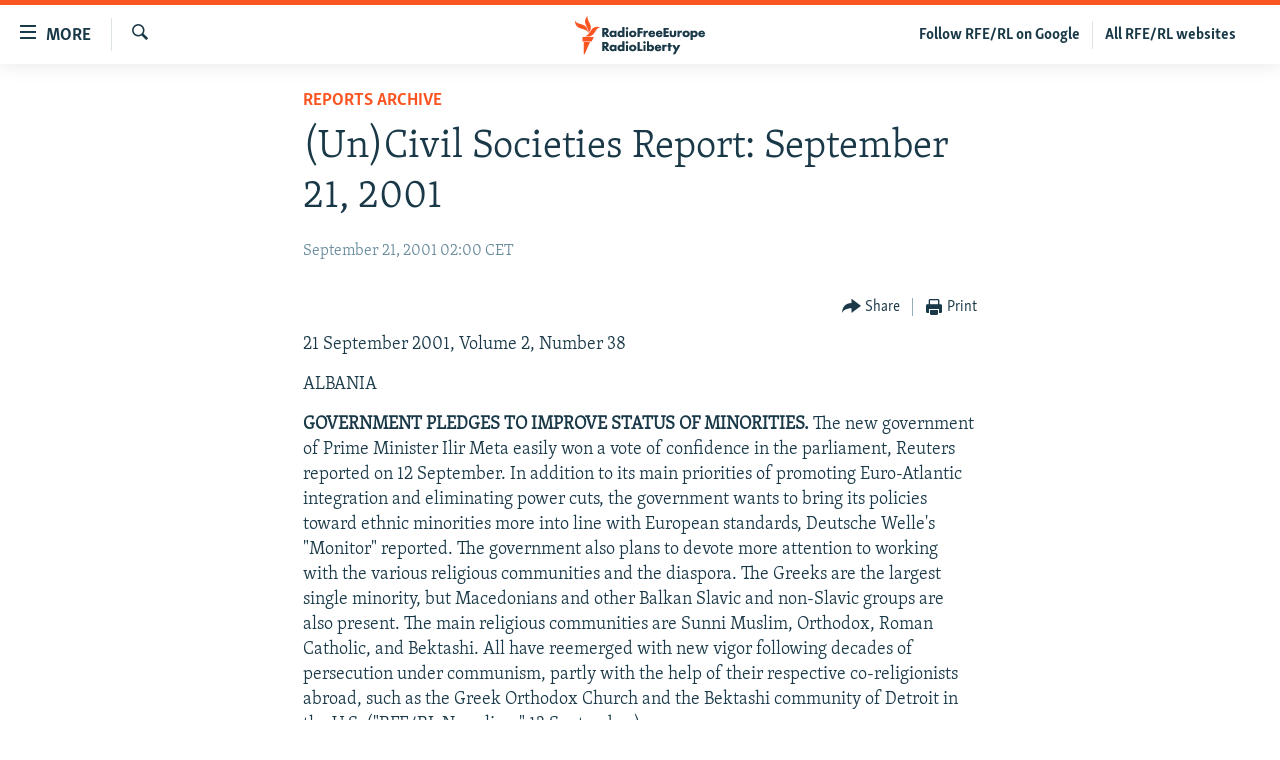

--- FILE ---
content_type: text/html; charset=utf-8
request_url: https://www.rferl.org/a/1347332.html
body_size: 28629
content:

<!DOCTYPE html>
<html lang="en" dir="ltr" class="no-js">
<head>
<link href="/Content/responsive/RFE/en-US/RFE-en-US.css?&amp;av=0.0.0.0&amp;cb=376" rel="stylesheet"/>
<script src="//tags.rferl.org/rferl-pangea/prod/utag.sync.js"></script> <script type='text/javascript' src='https://www.youtube.com/iframe_api' async></script>
<link rel="manifest" href="/manifest.json">
<script type="text/javascript">
//a general 'js' detection, must be on top level in <head>, due to CSS performance
document.documentElement.className = "js";
var cacheBuster = "376";
var appBaseUrl = "/";
var imgEnhancerBreakpoints = [0, 144, 256, 408, 650, 1023, 1597, 2114];
var isLoggingEnabled = false;
var isPreviewPage = false;
var isLivePreviewPage = false;
if (!isPreviewPage) {
window.RFE = window.RFE || {};
window.RFE.cacheEnabledByParam = window.location.href.indexOf('nocache=1') === -1;
const url = new URL(window.location.href);
const params = new URLSearchParams(url.search);
// Remove the 'nocache' parameter
params.delete('nocache');
// Update the URL without the 'nocache' parameter
url.search = params.toString();
window.history.replaceState(null, '', url.toString());
} else {
window.addEventListener('load', function() {
const links = window.document.links;
for (let i = 0; i < links.length; i++) {
links[i].href = '#';
links[i].target = '_self';
}
})
}
// Iframe & Embed detection
var embedProperties = {};
try {
// Reliable way to check if we are in an iframe.
var isIframe = window.self !== window.top;
embedProperties.is_iframe = isIframe;
if (!isIframe) {
embedProperties.embed_context = "main";
} else {
// We are in an iframe. Let's try to access the parent.
// This access will only fail with strict cross-origin (without document.domain).
var parentLocation = window.top.location;
// The access succeeded. Now we explicitly compare the hostname.
if (window.location.hostname === parentLocation.hostname) {
embedProperties.embed_context = "embed_self";
} else {
// Hostname is different (e.g. different subdomain with document.domain)
embedProperties.embed_context = "embed_cross";
}
// Since the access works, we can safely get the details.
embedProperties.url_parent = parentLocation.href;
embedProperties.title_parent = window.top.document.title;
}
} catch (err) {
// We are in an iframe, and an error occurred, probably due to cross-origin restrictions.
embedProperties.is_iframe = true;
embedProperties.embed_context = "embed_cross";
// We cannot access the properties of window.top.
// `document.referrer` can sometimes provide the URL of the parent page.
// It is not 100% reliable, but it is the best we can do in this situation.
embedProperties.url_parent = document.referrer || null;
embedProperties.title_parent = null; // We can't get to the title in a cross-origin scenario.
}
var pwaEnabled = true;
var swCacheDisabled;
</script>
<meta charset="utf-8" />
<title>(Un)Civil Societies Report: September 21, 2001</title>
<meta name="description" content="21 September 2001, Volume&#160; 2, Number&#160; 38 ALBANIA GOVERNMENT PLEDGES TO IMPROVE STATUS OF MINORITIES. The new government of Prime Minister Ilir Meta easily won a vote of confidence in the parliament, Reuters reported on 12 September. In addition to its main priorities of promoting Euro-Atlantic..." />
<meta name="keywords" content="Reports Archive" />
<meta name="viewport" content="width=device-width, initial-scale=1.0" />
<meta http-equiv="X-UA-Compatible" content="IE=edge" />
<meta name="msvalidate.01" content="AFF83BB0F77ADA2BD47CD50D350DBDC7" /><meta name="robots" content="max-snippet:-1"><meta name="robots" content="max-image-preview:large"> <script type="text/javascript"> (function(c,l,a,r,i,t,y){ c[a]=c[a]||function(){(c[a].q=c[a].q||[]).push(arguments)}; t=l.createElement(r);t.async=1;t.src="https://www.clarity.ms/tag/"+i; y=l.getElementsByTagName(r)[0];y.parentNode.insertBefore(t,y); })(window, document, "clarity", "script", "qwvmb9dixi"); </script>
<link href="https://www.rferl.org/a/1347332.html" rel="canonical" />
<meta name="apple-mobile-web-app-title" content="RFE/RL" />
<meta name="apple-mobile-web-app-status-bar-style" content="black" />
<meta name="apple-itunes-app" content="app-id=475986784, app-argument=//1347332.ltr" />
<meta content="(Un)Civil Societies Report: September 21, 2001" property="og:title" />
<meta content="21 September 2001, Volume 2, Number 38 ALBANIA GOVERNMENT PLEDGES TO IMPROVE STATUS OF MINORITIES. The new government of Prime Minister Ilir Meta easily won a vote of confidence in the parliament, Reuters reported on 12 September. In addition to its main priorities of promoting Euro-Atlantic..." property="og:description" />
<meta content="article" property="og:type" />
<meta content="https://www.rferl.org/a/1347332.html" property="og:url" />
<meta content="RadioFreeEurope/RadioLiberty" property="og:site_name" />
<meta content="https://www.facebook.com/rferl" property="article:publisher" />
<meta content="https://www.rferl.org/Content/responsive/RFE/en-US/img/top_logo_news.png" property="og:image" />
<meta content="1200" property="og:image:width" />
<meta content="675" property="og:image:height" />
<meta content="site logo" property="og:image:alt" />
<meta content="953446944667626" property="fb:app_id" />
<meta content="summary_large_image" name="twitter:card" />
<meta content="@RFERL" name="twitter:site" />
<meta content="https://www.rferl.org/Content/responsive/RFE/en-US/img/top_logo_news.png" name="twitter:image" />
<meta content="(Un)Civil Societies Report: September 21, 2001" name="twitter:title" />
<meta content="21 September 2001, Volume 2, Number 38 ALBANIA GOVERNMENT PLEDGES TO IMPROVE STATUS OF MINORITIES. The new government of Prime Minister Ilir Meta easily won a vote of confidence in the parliament, Reuters reported on 12 September. In addition to its main priorities of promoting Euro-Atlantic..." name="twitter:description" />
<link rel="amphtml" href="https://www.rferl.org/amp/1347332.html" />
<script type="application/ld+json">{"articleSection":"Reports Archive","isAccessibleForFree":true,"headline":"(Un)Civil Societies Report: September 21, 2001","inLanguage":"en-US","keywords":"Reports Archive","author":{"@type":"Person","name":"RFE/RL"},"datePublished":"2001-09-21 00:00:00Z","dateModified":"2008-11-11 10:32:10Z","publisher":{"logo":{"width":512,"height":220,"@type":"ImageObject","url":"https://www.rferl.org/Content/responsive/RFE/en-US/img/logo.png"},"@type":"NewsMediaOrganization","url":"https://www.rferl.org","sameAs":["https://www.youtube.com/user/rferlonline","https://www.reddit.com/user/RFERL_ReadsReddit/","https://www.instagram.com/rfe.rl/","https://x.com/RFERL","https://facebook.com/rferl","https://www.linkedin.com/company/radio-free-europeradio-liberty/","https://www.whatsapp.com/channel/0029VazjbRpAzNbo38m3ik2P","https://www.whatsapp.com/channel/0029VazjbRpAzNbo38m3ik2P"],"name":"RFE/RL","alternateName":""},"@context":"https://schema.org","@type":"NewsArticle","mainEntityOfPage":"https://www.rferl.org/a/1347332.html","url":"https://www.rferl.org/a/1347332.html","description":"21 September 2001, Volume 2, Number 38 ALBANIA GOVERNMENT PLEDGES TO IMPROVE STATUS OF MINORITIES. The new government of Prime Minister Ilir Meta easily won a vote of confidence in the parliament, Reuters reported on 12 September. In addition to its main priorities of promoting Euro-Atlantic...","image":{"width":1080,"height":608,"@type":"ImageObject","url":"https://gdb.rferl.org/00000000-0000-0000-0000-000000000000_w1080_h608.gif"},"name":"(Un)Civil Societies Report: September 21, 2001"}</script>
<script src="/Scripts/responsive/infographics.b?v=dVbZ-Cza7s4UoO3BqYSZdbxQZVF4BOLP5EfYDs4kqEo1&amp;av=0.0.0.0&amp;cb=376"></script>
<script src="/Scripts/responsive/loader.b?v=C-JLefdHQ4ECvt5x4bMsJCTq2VRkcN8JUkP-IB-DzAI1&amp;av=0.0.0.0&amp;cb=376"></script>
<link rel="icon" type="image/svg+xml" href="/Content/responsive/RFE/img/webApp/favicon.svg" />
<link rel="alternate icon" href="/Content/responsive/RFE/img/webApp/favicon.ico" />
<link rel="mask-icon" color="#ea6903" href="/Content/responsive/RFE/img/webApp/favicon_safari.svg" />
<link rel="apple-touch-icon" sizes="152x152" href="/Content/responsive/RFE/img/webApp/ico-152x152.png" />
<link rel="apple-touch-icon" sizes="144x144" href="/Content/responsive/RFE/img/webApp/ico-144x144.png" />
<link rel="apple-touch-icon" sizes="114x114" href="/Content/responsive/RFE/img/webApp/ico-114x114.png" />
<link rel="apple-touch-icon" sizes="72x72" href="/Content/responsive/RFE/img/webApp/ico-72x72.png" />
<link rel="apple-touch-icon-precomposed" href="/Content/responsive/RFE/img/webApp/ico-57x57.png" />
<link rel="icon" sizes="192x192" href="/Content/responsive/RFE/img/webApp/ico-192x192.png" />
<link rel="icon" sizes="128x128" href="/Content/responsive/RFE/img/webApp/ico-128x128.png" />
<meta name="msapplication-TileColor" content="#ffffff" />
<meta name="msapplication-TileImage" content="/Content/responsive/RFE/img/webApp/ico-144x144.png" />
<link rel="preload" href="/Content/responsive/fonts/Skolar-Lt_Latin_v2.woff" type="font/woff" as="font" crossorigin="anonymous" />
<link rel="alternate" type="application/rss+xml" title="RFE/RL - Top Stories [RSS]" href="/api/" />
<link rel="sitemap" type="application/rss+xml" href="/sitemap.xml" />
<script type="text/javascript">
var analyticsData = Object.assign(embedProperties, {url:"https://www.rferl.org/a/1347332.html",property_id:"420",article_uid:"1347332",page_title:"(Un)Civil Societies Report: September 21, 2001",page_type:"article",content_type:"article",subcontent_type:"article",last_modified:"2008-11-11 10:32:10Z",pub_datetime:"2001-09-21 00:00:00Z",section:"reports archive",english_section:"reports_archive",byline:"",categories:"reports_archive",domain:"www.rferl.org",language:"English",language_service:"RFERL English",platform:"web",copied:"no",copied_article:"",copied_title:"",runs_js:"Yes",cms_release:"8.45.0.0.376",enviro_type:"prod",slug:"",entity:"RFE",short_language_service:"ENG",platform_short:"W",page_name:"(Un)Civil Societies Report: September 21, 2001"});
// Push Analytics data as GTM message (without "event" attribute and before GTM initialization)
window.dataLayer = window.dataLayer || [];
window.dataLayer.push(analyticsData);
</script>
<script type="text/javascript" data-cookiecategory="analytics">
var gtmEventObject = {event: 'page_meta_ready'};window.dataLayer = window.dataLayer || [];window.dataLayer.push(gtmEventObject);
var renderGtm = "true";
if (renderGtm === "true") {
(function(w,d,s,l,i){w[l]=w[l]||[];w[l].push({'gtm.start':new Date().getTime(),event:'gtm.js'});var f=d.getElementsByTagName(s)[0],j=d.createElement(s),dl=l!='dataLayer'?'&l='+l:'';j.async=true;j.src='//www.googletagmanager.com/gtm.js?id='+i+dl;f.parentNode.insertBefore(j,f);})(window,document,'script','dataLayer','GTM-WXZBPZ');
}
</script>
</head>
<body class=" nav-no-loaded cc_theme pg-article pg-article--single-column print-lay-article use-sticky-share nojs-images ">
<noscript><iframe src="https://www.googletagmanager.com/ns.html?id=GTM-WXZBPZ" height="0" width="0" style="display:none;visibility:hidden"></iframe></noscript> <script type="text/javascript" data-cookiecategory="analytics">
var gtmEventObject = {event: 'page_meta_ready'};window.dataLayer = window.dataLayer || [];window.dataLayer.push(gtmEventObject);
var renderGtm = "true";
if (renderGtm === "true") {
(function(w,d,s,l,i){w[l]=w[l]||[];w[l].push({'gtm.start':new Date().getTime(),event:'gtm.js'});var f=d.getElementsByTagName(s)[0],j=d.createElement(s),dl=l!='dataLayer'?'&l='+l:'';j.async=true;j.src='//www.googletagmanager.com/gtm.js?id='+i+dl;f.parentNode.insertBefore(j,f);})(window,document,'script','dataLayer','GTM-WXZBPZ');
}
</script>
<!--Analytics tag js version start-->
<script type="text/javascript" data-cookiecategory="analytics">
var utag_data = Object.assign({}, analyticsData, {pub_year:"2001",pub_month:"09",pub_day:"21",pub_hour:"00",pub_weekday:"Friday"});
if(typeof(TealiumTagFrom)==='function' && typeof(TealiumTagSearchKeyword)==='function') {
var utag_from=TealiumTagFrom();var utag_searchKeyword=TealiumTagSearchKeyword();
if(utag_searchKeyword!=null && utag_searchKeyword!=='' && utag_data["search_keyword"]==null) utag_data["search_keyword"]=utag_searchKeyword;if(utag_from!=null && utag_from!=='') utag_data["from"]=TealiumTagFrom();}
if(window.top!== window.self&&utag_data.page_type==="snippet"){utag_data.page_type = 'iframe';}
try{if(window.top!==window.self&&window.self.location.hostname===window.top.location.hostname){utag_data.platform = 'self-embed';utag_data.platform_short = 'se';}}catch(e){if(window.top!==window.self&&window.self.location.search.includes("platformType=self-embed")){utag_data.platform = 'cross-promo';utag_data.platform_short = 'cp';}}
(function(a,b,c,d){ a="https://tags.rferl.org/rferl-pangea/prod/utag.js"; b=document;c="script";d=b.createElement(c);d.src=a;d.type="text/java"+c;d.async=true; a=b.getElementsByTagName(c)[0];a.parentNode.insertBefore(d,a); })();
</script>
<!--Analytics tag js version end-->
<!-- Analytics tag management NoScript -->
<noscript>
<img style="position: absolute; border: none;" src="https://ssc.rferl.org/b/ss/bbgprod,bbgentityrferl/1/G.4--NS/567655601?pageName=rfe%3aeng%3aw%3aarticle%3a%28un%29civil%20societies%20report%3a%20september%2021%2c%202001&amp;c6=%28un%29civil%20societies%20report%3a%20september%2021%2c%202001&amp;v36=8.45.0.0.376&amp;v6=D=c6&amp;g=https%3a%2f%2fwww.rferl.org%2fa%2f1347332.html&amp;c1=D=g&amp;v1=D=g&amp;events=event1,event52&amp;c16=rferl%20english&amp;v16=D=c16&amp;c5=reports_archive&amp;v5=D=c5&amp;ch=reports%20archive&amp;c15=english&amp;v15=D=c15&amp;c4=article&amp;v4=D=c4&amp;c14=1347332&amp;v14=D=c14&amp;v20=no&amp;c17=web&amp;v17=D=c17&amp;mcorgid=518abc7455e462b97f000101%40adobeorg&amp;server=www.rferl.org&amp;pageType=D=c4&amp;ns=bbg&amp;v29=D=server&amp;v25=rfe&amp;v30=420&amp;v105=D=User-Agent " alt="analytics" width="1" height="1" /></noscript>
<!-- End of Analytics tag management NoScript -->
<!--*** Accessibility links - For ScreenReaders only ***-->
<section>
<div class="sr-only">
<h2>Accessibility links</h2>
<ul>
<li><a href="#content" data-disable-smooth-scroll="1">Skip to main content</a></li>
<li><a href="#navigation" data-disable-smooth-scroll="1">Skip to main Navigation</a></li>
<li><a href="#txtHeaderSearch" data-disable-smooth-scroll="1">Skip to Search</a></li>
</ul>
</div>
</section>
<div dir="ltr">
<div id="page">
<aside>
<div class="c-lightbox overlay-modal">
<div class="c-lightbox__intro">
<h2 class="c-lightbox__intro-title"></h2>
<button class="btn btn--rounded c-lightbox__btn c-lightbox__intro-next" title="Next">
<span class="ico ico--rounded ico-chevron-forward"></span>
<span class="sr-only">Next</span>
</button>
</div>
<div class="c-lightbox__nav">
<button class="btn btn--rounded c-lightbox__btn c-lightbox__btn--close" title="Close">
<span class="ico ico--rounded ico-close"></span>
<span class="sr-only">Close</span>
</button>
<button class="btn btn--rounded c-lightbox__btn c-lightbox__btn--prev" title="Previous">
<span class="ico ico--rounded ico-chevron-backward"></span>
<span class="sr-only">Previous</span>
</button>
<button class="btn btn--rounded c-lightbox__btn c-lightbox__btn--next" title="Next">
<span class="ico ico--rounded ico-chevron-forward"></span>
<span class="sr-only">Next</span>
</button>
</div>
<div class="c-lightbox__content-wrap">
<figure class="c-lightbox__content">
<span class="c-spinner c-spinner--lightbox">
<img src="/Content/responsive/img/player-spinner.png"
alt="please wait"
title="please wait" />
</span>
<div class="c-lightbox__img">
<div class="thumb">
<img src="" alt="" />
</div>
</div>
<figcaption>
<div class="c-lightbox__info c-lightbox__info--foot">
<span class="c-lightbox__counter"></span>
<span class="caption c-lightbox__caption"></span>
</div>
</figcaption>
</figure>
</div>
<div class="hidden">
<div class="content-advisory__box content-advisory__box--lightbox">
<span class="content-advisory__box-text">This image contains sensitive content which some people may find offensive or disturbing.</span>
<button class="btn btn--transparent content-advisory__box-btn m-t-md" value="text" type="button">
<span class="btn__text">
Click to reveal
</span>
</button>
</div>
</div>
</div>
<div class="print-dialogue">
<div class="container">
<h3 class="print-dialogue__title section-head">Print Options:</h3>
<div class="print-dialogue__opts">
<ul class="print-dialogue__opt-group">
<li class="form__group form__group--checkbox">
<input class="form__check " id="checkboxImages" name="checkboxImages" type="checkbox" checked="checked" />
<label for="checkboxImages" class="form__label m-t-md">Images</label>
</li>
<li class="form__group form__group--checkbox">
<input class="form__check " id="checkboxMultimedia" name="checkboxMultimedia" type="checkbox" checked="checked" />
<label for="checkboxMultimedia" class="form__label m-t-md">Multimedia</label>
</li>
</ul>
<ul class="print-dialogue__opt-group">
<li class="form__group form__group--checkbox">
<input class="form__check " id="checkboxEmbedded" name="checkboxEmbedded" type="checkbox" checked="checked" />
<label for="checkboxEmbedded" class="form__label m-t-md">Embedded Content</label>
</li>
<li class="hidden">
<input class="form__check " id="checkboxComments" name="checkboxComments" type="checkbox" />
<label for="checkboxComments" class="form__label m-t-md"> Comments</label>
</li>
</ul>
</div>
<div class="print-dialogue__buttons">
<button class="btn btn--secondary close-button" type="button" title="Cancel">
<span class="btn__text ">Cancel</span>
</button>
<button class="btn btn-cust-print m-l-sm" type="button" title="Print">
<span class="btn__text ">Print</span>
</button>
</div>
</div>
</div>
<div class="ctc-message pos-fix">
<div class="ctc-message__inner">Link has been copied to clipboard</div>
</div>
</aside>
<div class="hdr-20 hdr-20--big">
<div class="hdr-20__inner">
<div class="hdr-20__max pos-rel">
<div class="hdr-20__side hdr-20__side--primary d-flex">
<label data-for="main-menu-ctrl" data-switcher-trigger="true" data-switch-target="main-menu-ctrl" class="burger hdr-trigger pos-rel trans-trigger" data-trans-evt="click" data-trans-id="menu">
<span class="ico ico-close hdr-trigger__ico hdr-trigger__ico--close burger__ico burger__ico--close"></span>
<span class="ico ico-menu hdr-trigger__ico hdr-trigger__ico--open burger__ico burger__ico--open"></span>
<span class="burger__label">MORE</span>
</label>
<div class="menu-pnl pos-fix trans-target" data-switch-target="main-menu-ctrl" data-trans-id="menu">
<div class="menu-pnl__inner">
<nav class="main-nav menu-pnl__item menu-pnl__item--first">
<ul class="main-nav__list accordeon" data-analytics-tales="false" data-promo-name="link" data-location-name="nav,secnav">
<li class="main-nav__item">
<a class="main-nav__item-name main-nav__item-name--link" href="https://www.rferl.org/a/32843501.html" title="To Readers In Russia" target="_blank" rel="noopener">To Readers In Russia</a>
</li>
<li class="main-nav__item accordeon__item" data-switch-target="menu-item-749">
<label class="main-nav__item-name main-nav__item-name--label accordeon__control-label" data-switcher-trigger="true" data-for="menu-item-749">
Russia
<span class="ico ico-chevron-down main-nav__chev"></span>
</label>
<div class="main-nav__sub-list">
<a class="main-nav__item-name main-nav__item-name--link main-nav__item-name--sub" href="/Russia" title="Russia" data-item-name="russia-responsive" >Russia</a>
<a class="main-nav__item-name main-nav__item-name--link main-nav__item-name--sub" href="/TatarstanBashkortostan" title="Tatar-Bashkir" data-item-name="tat-bash-responsive" >Tatar-Bashkir</a>
<a class="main-nav__item-name main-nav__item-name--link main-nav__item-name--sub" href="/NorthCaucasus" title="North Caucasus" data-item-name="north-caucasus-responsive" >North Caucasus</a>
</div>
</li>
<li class="main-nav__item">
<a class="main-nav__item-name main-nav__item-name--link" href="/Farda-English" title="Iran" data-item-name="farda" >Iran</a>
</li>
<li class="main-nav__item accordeon__item" data-switch-target="menu-item-751">
<label class="main-nav__item-name main-nav__item-name--label accordeon__control-label" data-switcher-trigger="true" data-for="menu-item-751">
Central Asia
<span class="ico ico-chevron-down main-nav__chev"></span>
</label>
<div class="main-nav__sub-list">
<a class="main-nav__item-name main-nav__item-name--link main-nav__item-name--sub" href="/Kazakhstan" title="Kazakhstan" data-item-name="kazakhstan-responsive" >Kazakhstan</a>
<a class="main-nav__item-name main-nav__item-name--link main-nav__item-name--sub" href="/Kyrgyzstan" title="Kyrgyzstan" data-item-name="kyrgyzstan----responsive" >Kyrgyzstan</a>
<a class="main-nav__item-name main-nav__item-name--link main-nav__item-name--sub" href="/Tajikistan" title="Tajikistan" data-item-name="tajikistan-responsive" >Tajikistan</a>
<a class="main-nav__item-name main-nav__item-name--link main-nav__item-name--sub" href="/Turkmenistan" title="Turkmenistan" data-item-name="turkmenistan-responsive" >Turkmenistan</a>
<a class="main-nav__item-name main-nav__item-name--link main-nav__item-name--sub" href="/Uzbekistan" title="Uzbekistan" data-item-name="uzbekistan-responsive" >Uzbekistan</a>
</div>
</li>
<li class="main-nav__item accordeon__item" data-switch-target="menu-item-753">
<label class="main-nav__item-name main-nav__item-name--label accordeon__control-label" data-switcher-trigger="true" data-for="menu-item-753">
South Asia
<span class="ico ico-chevron-down main-nav__chev"></span>
</label>
<div class="main-nav__sub-list">
<a class="main-nav__item-name main-nav__item-name--link main-nav__item-name--sub" href="/Azadi-English" title="Afghanistan" data-item-name="radio-azadi" >Afghanistan</a>
<a class="main-nav__item-name main-nav__item-name--link main-nav__item-name--sub" href="/Radio-Mashaal" title="Pakistan" data-item-name="radio-mashaal" >Pakistan</a>
</div>
</li>
<li class="main-nav__item accordeon__item" data-switch-target="menu-item-752">
<label class="main-nav__item-name main-nav__item-name--label accordeon__control-label" data-switcher-trigger="true" data-for="menu-item-752">
Caucasus
<span class="ico ico-chevron-down main-nav__chev"></span>
</label>
<div class="main-nav__sub-list">
<a class="main-nav__item-name main-nav__item-name--link main-nav__item-name--sub" href="/Armenia" title="Armenia" data-item-name="armenia-responsive" >Armenia</a>
<a class="main-nav__item-name main-nav__item-name--link main-nav__item-name--sub" href="/Azerbaijan" title="Azerbaijan" data-item-name="azerbaijan-responsive" >Azerbaijan</a>
<a class="main-nav__item-name main-nav__item-name--link main-nav__item-name--sub" href="/Georgia" title="Georgia" data-item-name="georgia----responsive" >Georgia</a>
</div>
</li>
<li class="main-nav__item accordeon__item" data-switch-target="menu-item-754">
<label class="main-nav__item-name main-nav__item-name--label accordeon__control-label" data-switcher-trigger="true" data-for="menu-item-754">
Central/SE Europe
<span class="ico ico-chevron-down main-nav__chev"></span>
</label>
<div class="main-nav__sub-list">
<a class="main-nav__item-name main-nav__item-name--link main-nav__item-name--sub" href="/BosniaHerzegovina" title="Bosnia" data-item-name="bosnia-responsive" >Bosnia</a>
<a class="main-nav__item-name main-nav__item-name--link main-nav__item-name--sub" href="/Bulgaria" title="Bulgaria" data-item-name="bulgaria" >Bulgaria</a>
<a class="main-nav__item-name main-nav__item-name--link main-nav__item-name--sub" href="/Kosovo" title="Kosovo" data-item-name="kosovo-responsive" >Kosovo</a>
<a class="main-nav__item-name main-nav__item-name--link main-nav__item-name--sub" href="/Moldova" title="Moldova" data-item-name="moldova-r" >Moldova</a>
<a class="main-nav__item-name main-nav__item-name--link main-nav__item-name--sub" href="/Montenegro" title="Montenegro" data-item-name="montenegro-responsive" >Montenegro</a>
<a class="main-nav__item-name main-nav__item-name--link main-nav__item-name--sub" href="/p/6360.html" title="North Macedonia" data-item-name="north-macedonia-responsive" >North Macedonia</a>
<a class="main-nav__item-name main-nav__item-name--link main-nav__item-name--sub" href="/Romania" title="Romania" data-item-name="romania" >Romania</a>
<a class="main-nav__item-name main-nav__item-name--link main-nav__item-name--sub" href="/Serbia" title="Serbia" data-item-name="serbia-responsive" >Serbia</a>
</div>
</li>
<li class="main-nav__item accordeon__item" data-switch-target="menu-item-755">
<label class="main-nav__item-name main-nav__item-name--label accordeon__control-label" data-switcher-trigger="true" data-for="menu-item-755">
East Europe
<span class="ico ico-chevron-down main-nav__chev"></span>
</label>
<div class="main-nav__sub-list">
<a class="main-nav__item-name main-nav__item-name--link main-nav__item-name--sub" href="/Belarus" title="Belarus" data-item-name="belarus-responsive" >Belarus</a>
<a class="main-nav__item-name main-nav__item-name--link main-nav__item-name--sub" href="/Ukraine" title="Ukraine" data-item-name="ukraine" >Ukraine</a>
</div>
</li>
<li class="main-nav__item">
<a class="main-nav__item-name main-nav__item-name--link" href="/Multimedia" title="Visuals" data-item-name="multimedia_new" >Visuals</a>
</li>
<li class="main-nav__item accordeon__item" data-switch-target="menu-item-3095">
<label class="main-nav__item-name main-nav__item-name--label accordeon__control-label" data-switcher-trigger="true" data-for="menu-item-3095">
Investigations
<span class="ico ico-chevron-down main-nav__chev"></span>
</label>
<div class="main-nav__sub-list">
<a class="main-nav__item-name main-nav__item-name--link main-nav__item-name--sub" href="/Investigations" title="RFE/RL Investigates" data-item-name="rferl-investigates" >RFE/RL Investigates</a>
<a class="main-nav__item-name main-nav__item-name--link main-nav__item-name--sub" href="/Schemes" title="Schemes" data-item-name="schemes" >Schemes</a>
<a class="main-nav__item-name main-nav__item-name--link main-nav__item-name--sub" href="https://www.rferl.org/author/systema/yjvkqo" title="Systema" >Systema</a>
</div>
</li>
<li class="main-nav__item accordeon__item" data-switch-target="menu-item-3078">
<label class="main-nav__item-name main-nav__item-name--label accordeon__control-label" data-switcher-trigger="true" data-for="menu-item-3078">
Newsletters
<span class="ico ico-chevron-down main-nav__chev"></span>
</label>
<div class="main-nav__sub-list">
<a class="main-nav__item-name main-nav__item-name--link main-nav__item-name--sub" href="/Wider-Europe" title="Wider Europe by Rikard Jozwiak" data-item-name="wider-europe" >Wider Europe by Rikard Jozwiak</a>
<a class="main-nav__item-name main-nav__item-name--link main-nav__item-name--sub" href="/Farda-Briefing" title="The Farda Briefing" data-item-name="farda-briefing" >The Farda Briefing</a>
<a class="main-nav__item-name main-nav__item-name--link main-nav__item-name--sub" href="/China-In-Eurasia" title="China In Eurasia by Reid Standish" data-item-name="china-in-eurasia" >China In Eurasia by Reid Standish</a>
</div>
</li>
<li class="main-nav__item accordeon__item" data-switch-target="menu-item-3051">
<label class="main-nav__item-name main-nav__item-name--label accordeon__control-label" data-switcher-trigger="true" data-for="menu-item-3051">
Podcasts
<span class="ico ico-chevron-down main-nav__chev"></span>
</label>
<div class="main-nav__sub-list">
<a class="main-nav__item-name main-nav__item-name--link main-nav__item-name--sub" href="/majlis-talking-asia-podcast" title="Majlis" data-item-name="majlis" >Majlis</a>
</div>
</li>
<li class="main-nav__item">
<a class="main-nav__item-name main-nav__item-name--link" href="https://www.currenttime.tv/" title="Current Time" target="_blank" rel="noopener">Current Time</a>
</li>
<li class="main-nav__item">
<a class="main-nav__item-name main-nav__item-name--link" href="https://www.rferl.org/a/32414071.html" title="Share Tips Securely" >Share Tips Securely</a>
</li>
<li class="main-nav__item">
<a class="main-nav__item-name main-nav__item-name--link" href="https://www.rferl.org/a/russia-censorship-vpn-reporting/31737775.html" title="Bypass Blocking" >Bypass Blocking</a>
</li>
<li class="main-nav__item">
<a class="main-nav__item-name main-nav__item-name--link" href="https://about.rferl.org/" title="About RFE/RL" target="_blank" rel="noopener">About RFE/RL</a>
</li>
<li class="main-nav__item">
<a class="main-nav__item-name main-nav__item-name--link" href="https://about.rferl.org/contact-us/" title="Contact Us" >Contact Us</a>
</li>
</ul>
</nav>
<div class="menu-pnl__item">
<a href="https://www.rferl.org/newsletters" class="menu-pnl__item-link" alt="Subscribe">Subscribe</a>
</div>
<div class="menu-pnl__item menu-pnl__item--social">
<h5 class="menu-pnl__sub-head">Follow Us</h5>
<a href="https://www.youtube.com/user/rferlonline" title="Follow us on YouTube" data-analytics-text="follow_on_youtube" class="btn btn--rounded btn--social-inverted menu-pnl__btn js-social-btn btn-youtube" target="_blank" rel="noopener">
<span class="ico ico-youtube ico--rounded"></span>
</a>
<a href="https://www.reddit.com/user/RFERL_ReadsReddit/" title="Follow us on Reddit" data-analytics-text="follow_on_reddit" class="btn btn--rounded btn--social-inverted menu-pnl__btn js-social-btn btn-reddit" target="_blank" rel="noopener">
<span class="ico ico-reddit ico--rounded"></span>
</a>
<a href="https://www.instagram.com/rfe.rl/" title="Follow us on Instagram" data-analytics-text="follow_on_instagram" class="btn btn--rounded btn--social-inverted menu-pnl__btn js-social-btn btn-instagram" target="_blank" rel="noopener">
<span class="ico ico-instagram ico--rounded"></span>
</a>
<a href="https://news.google.com/publications/CAAqIggKIhxDQklTRHdnTWFnc0tDWEptWlhKc0xtOXlaeWdBUAE?ceid=US:en&amp;oc=3" title="Follow us on Google News" data-analytics-text="follow_on_google_news" class="btn btn--rounded btn--social-inverted menu-pnl__btn js-social-btn btn-g-news" target="_blank" rel="noopener">
<span class="ico ico-google-news ico--rounded"></span>
</a>
<a href="https://x.com/RFERL" title="Follow us on Twitter" data-analytics-text="follow_on_twitter" class="btn btn--rounded btn--social-inverted menu-pnl__btn js-social-btn btn-twitter" target="_blank" rel="noopener">
<span class="ico ico-twitter ico--rounded"></span>
</a>
<a href="https://facebook.com/rferl" title="Follow us on Facebook" data-analytics-text="follow_on_facebook" class="btn btn--rounded btn--social-inverted menu-pnl__btn js-social-btn btn-facebook" target="_blank" rel="noopener">
<span class="ico ico-facebook-alt ico--rounded"></span>
</a>
<a href="https://www.linkedin.com/company/radio-free-europeradio-liberty/" title="Follow us on LinkedIn" data-analytics-text="follow_on_linkedin" class="btn btn--rounded btn--social-inverted menu-pnl__btn js-social-btn btn-linkedin" target="_blank" rel="noopener">
<span class="ico ico-linkedin ico--rounded"></span>
</a>
<a href="https://www.whatsapp.com/channel/0029VazjbRpAzNbo38m3ik2P" title="Follow on WhatsApp" data-analytics-text="follow_on_whatsapp" class="btn btn--rounded btn--social-inverted menu-pnl__btn js-social-btn btn-whatsapp visible-xs-inline-block visible-sm-inline-block" target="_blank" rel="noopener">
<span class="ico ico-whatsapp ico--rounded"></span>
</a>
<a href="https://www.whatsapp.com/channel/0029VazjbRpAzNbo38m3ik2P" title="Follow on WhatsApp" data-analytics-text="follow_on_whatsapp_desktop" class="btn btn--rounded btn--social-inverted menu-pnl__btn js-social-btn btn-whatsapp visible-md-inline-block visible-lg-inline-block" target="_blank" rel="noopener">
<span class="ico ico-whatsapp ico--rounded"></span>
</a>
</div>
<div class="menu-pnl__item">
<a href="/navigation/allsites" class="menu-pnl__item-link">
<span class="ico ico-languages "></span>
All RFE/RL sites
</a>
</div>
</div>
</div>
<label data-for="top-search-ctrl" data-switcher-trigger="true" data-switch-target="top-search-ctrl" class="top-srch-trigger hdr-trigger">
<span class="ico ico-close hdr-trigger__ico hdr-trigger__ico--close top-srch-trigger__ico top-srch-trigger__ico--close"></span>
<span class="ico ico-search hdr-trigger__ico hdr-trigger__ico--open top-srch-trigger__ico top-srch-trigger__ico--open"></span>
</label>
<div class="srch-top srch-top--in-header" data-switch-target="top-search-ctrl">
<div class="container">
<form action="/s" class="srch-top__form srch-top__form--in-header" id="form-topSearchHeader" method="get" role="search"><label for="txtHeaderSearch" class="sr-only">Search</label>
<input type="text" id="txtHeaderSearch" name="k" placeholder="Search" accesskey="s" value="" class="srch-top__input analyticstag-event" onkeydown="if (event.keyCode === 13) { FireAnalyticsTagEventOnSearch('search', $dom.get('#txtHeaderSearch')[0].value) }" />
<button title="Search" type="submit" class="btn btn--top-srch analyticstag-event" onclick="FireAnalyticsTagEventOnSearch('search', $dom.get('#txtHeaderSearch')[0].value) ">
<span class="ico ico-search"></span>
</button></form>
</div>
</div>
<a href="/" class="main-logo-link">
<img src="/Content/responsive/RFE/en-US/img/logo-compact.svg?cb=376" class="main-logo main-logo--comp" alt="site logo">
<img src="/Content/responsive/RFE/en-US/img/logo.svg?cb=376" class="main-logo main-logo--big" alt="site logo">
</a>
</div>
<div class="hdr-20__side hdr-20__side--secondary d-flex">
<a href="/navigation/allsites" title="All RFE/RL websites" class="hdr-20__secondary-item hdr-20__secondary-item--lang" data-item-name="satellite">
All RFE/RL websites
</a>
<a href="https://www.google.com/preferences/source?q=rferl.org" title="Follow RFE/RL on Google" class="hdr-20__secondary-item hdr-20__secondary-item--lang" data-item-name="satellite">
Follow RFE/RL on Google
</a>
<a href="/s" title="Search" class="hdr-20__secondary-item hdr-20__secondary-item--search" data-item-name="search">
<span class="ico ico-search hdr-20__secondary-icon hdr-20__secondary-icon--search"></span>
</a>
<div class="srch-bottom">
<form action="/s" class="srch-bottom__form d-flex" id="form-bottomSearch" method="get" role="search"><label for="txtSearch" class="sr-only">Search</label>
<input type="search" id="txtSearch" name="k" placeholder="Search" accesskey="s" value="" class="srch-bottom__input analyticstag-event" onkeydown="if (event.keyCode === 13) { FireAnalyticsTagEventOnSearch('search', $dom.get('#txtSearch')[0].value) }" />
<button title="Search" type="submit" class="btn btn--bottom-srch analyticstag-event" onclick="FireAnalyticsTagEventOnSearch('search', $dom.get('#txtSearch')[0].value) ">
<span class="ico ico-search"></span>
</button></form>
</div>
</div>
<img src="/Content/responsive/RFE/en-US/img/logo-print.gif?cb=376" class="logo-print" loading="lazy" alt="site logo">
<img src="/Content/responsive/RFE/en-US/img/logo-print_color.png?cb=376" class="logo-print logo-print--color" loading="lazy" alt="site logo">
</div>
</div>
</div>
<script>
if (document.body.className.indexOf('pg-home') > -1) {
var nav2In = document.querySelector('.hdr-20__inner');
var nav2Sec = document.querySelector('.hdr-20__side--secondary');
var secStyle = window.getComputedStyle(nav2Sec);
if (nav2In && window.pageYOffset < 150 && secStyle['position'] !== 'fixed') {
nav2In.classList.add('hdr-20__inner--big')
}
}
</script>
<div class="c-hlights c-hlights--breaking c-hlights--no-item" data-hlight-display="mobile,desktop">
<div class="c-hlights__wrap container p-0">
<div class="c-hlights__nav">
<a role="button" href="#" title="Previous">
<span class="ico ico-chevron-backward m-0"></span>
<span class="sr-only">Previous</span>
</a>
<a role="button" href="#" title="Next">
<span class="ico ico-chevron-forward m-0"></span>
<span class="sr-only">Next</span>
</a>
</div>
<span class="c-hlights__label">
<span class="">Breaking News</span>
<span class="switcher-trigger">
<label data-for="more-less-1" data-switcher-trigger="true" class="switcher-trigger__label switcher-trigger__label--more p-b-0" title="Show more">
<span class="ico ico-chevron-down"></span>
</label>
<label data-for="more-less-1" data-switcher-trigger="true" class="switcher-trigger__label switcher-trigger__label--less p-b-0" title="Show less">
<span class="ico ico-chevron-up"></span>
</label>
</span>
</span>
<ul class="c-hlights__items switcher-target" data-switch-target="more-less-1">
</ul>
</div>
</div> <div id="content">
<main class="container">
<div class="hdr-container">
<div class="row">
<div class="col-xs-12 col-sm-12 col-md-10 col-md-offset-1">
<div class="row">
<div class="col-category col-xs-12 col-md-8 col-md-offset-2"> <div class="category js-category">
<a class="" href="/Analytical-Reports">Reports Archive</a> </div>
</div><div class="col-title col-xs-12 col-md-8 col-md-offset-2"> <h1 class="title pg-title">
(Un)Civil Societies Report: September 21, 2001
</h1>
</div><div class="col-publishing-details col-xs-12 col-md-8 col-md-offset-2"> <div class="publishing-details ">
<div class="published">
<span class="date" >
<time pubdate="pubdate" datetime="2001-09-21T02:00:00+01:00">
September 21, 2001 02:00 CET
</time>
</span>
</div>
</div>
</div><div class="col-xs-12 col-md-8 col-md-offset-2"> <div class="col-article-tools pos-rel article-share">
<div class="col-article-tools__end">
<div class="share--box">
<div class="sticky-share-container" style="display:none">
<div class="container">
<a href="https://www.rferl.org" id="logo-sticky-share">&nbsp;</a>
<div class="pg-title pg-title--sticky-share">
(Un)Civil Societies Report: September 21, 2001
</div>
<div class="sticked-nav-actions">
<!--This part is for sticky navigation display-->
<p class="buttons link-content-sharing p-0 ">
<button class="btn btn--link btn-content-sharing p-t-0 " id="btnContentSharing" value="text" role="Button" type="" title="More options">
<span class="ico ico-share ico--l"></span>
<span class="btn__text ">
Share
</span>
</button>
</p>
<aside class="content-sharing js-content-sharing js-content-sharing--apply-sticky content-sharing--sticky"
role="complementary"
data-share-url="https://www.rferl.org/a/1347332.html" data-share-title="(Un)Civil Societies Report: September 21, 2001" data-share-text="">
<div class="content-sharing__popover">
<h6 class="content-sharing__title">Share</h6>
<button href="#close" id="btnCloseSharing" class="btn btn--text-like content-sharing__close-btn">
<span class="ico ico-close ico--l"></span>
</button>
<ul class="content-sharing__list">
<li class="content-sharing__item">
<div class="ctc ">
<input type="text" class="ctc__input" readonly="readonly">
<a href="" js-href="https://www.rferl.org/a/1347332.html" class="content-sharing__link ctc__button">
<span class="ico ico-copy-link ico--rounded ico--s"></span>
<span class="content-sharing__link-text">Copy link</span>
</a>
</div>
</li>
<li class="content-sharing__item">
<a href="https://facebook.com/sharer.php?u=https%3a%2f%2fwww.rferl.org%2fa%2f1347332.html"
data-analytics-text="share_on_facebook"
title="Facebook" target="_blank"
class="content-sharing__link js-social-btn">
<span class="ico ico-facebook ico--rounded ico--s"></span>
<span class="content-sharing__link-text">Facebook</span>
</a>
</li>
<li class="content-sharing__item">
<a href="https://twitter.com/share?url=https%3a%2f%2fwww.rferl.org%2fa%2f1347332.html&amp;text=(Un)Civil+Societies+Report%3a+September+21%2c+2001"
data-analytics-text="share_on_twitter"
title="X (Twitter)" target="_blank"
class="content-sharing__link js-social-btn">
<span class="ico ico-twitter ico--rounded ico--s"></span>
<span class="content-sharing__link-text">X (Twitter)</span>
</a>
</li>
<li class="content-sharing__item">
<a href="https://www.linkedin.com/shareArticle?mini=true&amp;url=https%3a%2f%2fwww.rferl.org%2fa%2f1347332.html&amp;title=(Un)Civil Societies Report: September 21, 2001"
data-analytics-text="share_on_linkedIn"
title="LinkedIn" target="_blank"
class="content-sharing__link js-social-btn">
<span class="ico ico-linkedin ico--rounded ico--s"></span>
<span class="content-sharing__link-text">LinkedIn</span>
</a>
</li>
<li class="content-sharing__item">
<a href="mailto:?body=https%3a%2f%2fwww.rferl.org%2fa%2f1347332.html&amp;subject=(Un)Civil Societies Report: September 21, 2001"
title="Email"
class="content-sharing__link ">
<span class="ico ico-email ico--rounded ico--s"></span>
<span class="content-sharing__link-text">Email</span>
</a>
</li>
</ul>
</div>
</aside>
</div>
</div>
</div>
<div class="links">
<p class="buttons link-content-sharing p-0 ">
<button class="btn btn--link btn-content-sharing p-t-0 " id="btnContentSharing" value="text" role="Button" type="" title="More options">
<span class="ico ico-share ico--l"></span>
<span class="btn__text ">
Share
</span>
</button>
</p>
<aside class="content-sharing js-content-sharing " role="complementary"
data-share-url="https://www.rferl.org/a/1347332.html" data-share-title="(Un)Civil Societies Report: September 21, 2001" data-share-text="">
<div class="content-sharing__popover">
<h6 class="content-sharing__title">Share</h6>
<button href="#close" id="btnCloseSharing" class="btn btn--text-like content-sharing__close-btn">
<span class="ico ico-close ico--l"></span>
</button>
<ul class="content-sharing__list">
<li class="content-sharing__item">
<div class="ctc ">
<input type="text" class="ctc__input" readonly="readonly">
<a href="" js-href="https://www.rferl.org/a/1347332.html" class="content-sharing__link ctc__button">
<span class="ico ico-copy-link ico--rounded ico--l"></span>
<span class="content-sharing__link-text">Copy link</span>
</a>
</div>
</li>
<li class="content-sharing__item">
<a href="https://facebook.com/sharer.php?u=https%3a%2f%2fwww.rferl.org%2fa%2f1347332.html"
data-analytics-text="share_on_facebook"
title="Facebook" target="_blank"
class="content-sharing__link js-social-btn">
<span class="ico ico-facebook ico--rounded ico--l"></span>
<span class="content-sharing__link-text">Facebook</span>
</a>
</li>
<li class="content-sharing__item">
<a href="https://twitter.com/share?url=https%3a%2f%2fwww.rferl.org%2fa%2f1347332.html&amp;text=(Un)Civil+Societies+Report%3a+September+21%2c+2001"
data-analytics-text="share_on_twitter"
title="X (Twitter)" target="_blank"
class="content-sharing__link js-social-btn">
<span class="ico ico-twitter ico--rounded ico--l"></span>
<span class="content-sharing__link-text">X (Twitter)</span>
</a>
</li>
<li class="content-sharing__item">
<a href="https://www.linkedin.com/shareArticle?mini=true&amp;url=https%3a%2f%2fwww.rferl.org%2fa%2f1347332.html&amp;title=(Un)Civil Societies Report: September 21, 2001"
data-analytics-text="share_on_linkedIn"
title="LinkedIn" target="_blank"
class="content-sharing__link js-social-btn">
<span class="ico ico-linkedin ico--rounded ico--l"></span>
<span class="content-sharing__link-text">LinkedIn</span>
</a>
</li>
<li class="content-sharing__item">
<a href="mailto:?body=https%3a%2f%2fwww.rferl.org%2fa%2f1347332.html&amp;subject=(Un)Civil Societies Report: September 21, 2001"
title="Email"
class="content-sharing__link ">
<span class="ico ico-email ico--rounded ico--l"></span>
<span class="content-sharing__link-text">Email</span>
</a>
</li>
</ul>
</div>
</aside>
<p class="link-print hidden-xs buttons p-0">
<button class="btn btn--link btn-print p-t-0" onclick="if (typeof FireAnalyticsTagEvent === 'function') {FireAnalyticsTagEvent({ on_page_event: 'print_story' });}return false" title="(CTRL+P)">
<span class="ico ico-print"></span>
<span class="btn__text">Print</span>
</button>
</p>
</div>
</div>
</div>
</div>
</div>
</div>
</div>
</div>
</div>
<div class="body-container">
<div class="row">
<div class="col-xs-12 col-sm-12 col-md-10 col-md-offset-1">
<div class="row">
<div class="col-xs-12 col-sm-12 col-md-8 col-lg-8 col-md-offset-2">
<div id="article-content" class="content-floated-wrap fb-quotable">
<div class="wsw">
<div class="publishdate">
21 September 2001, Volume
2, Number
38</div>
<div class="reportssubheaders" style="padding: 15px 0;">ALBANIA</div>
<strong>GOVERNMENT PLEDGES TO IMPROVE STATUS OF MINORITIES.</strong>
The new government of Prime Minister Ilir Meta easily won a vote of confidence in the parliament, Reuters reported on 12 September. In addition to its main priorities of promoting Euro-Atlantic integration and eliminating power cuts, the government wants to bring its policies toward ethnic minorities more into line with European standards, Deutsche Welle's &quot;Monitor&quot; reported. The government also plans to devote more attention to working with the various religious communities and the diaspora. The Greeks are the largest single minority, but Macedonians and other Balkan Slavic and non-Slavic groups are also present. The main religious communities are Sunni Muslim, Orthodox, Roman Catholic, and Bektashi. All have reemerged with new vigor following decades of persecution under communism, partly with the help of their respective co-religionists abroad, such as the Greek Orthodox Church and the Bektashi community of Detroit in the U.S. (&quot;RFE/RL Newsline,&quot; 13 September)<br /><br /><div class="reportssubheaders" style="padding: 15px 0;">ARMENIA</div>
<strong>FORMER DISSIDENT DETAINED FOR ILLEGAL POSSESSION OF ARMS.</strong>
Armenian police arrested Azat Arshakian, a Soviet-era dissident and one of the founders of the Independence Army, a former paramilitary group now engaged in charitable work, on 14 September following the discovery earlier that day of large quantities of weapons and ammunition at a Yerevan office building belonging to the Independence Army, RFE/RL's Yerevan bureau reported on 17 September, quoting an unnamed Interior Ministry official. Police said the weaponry included 30 flamethrowers, 230 hand grenades, some 300 mine detonators, and more than 13,500 cartridges. Arshakian has reportedly accepted responsibility for the arms cache, the third to be found over the past 12 months. (&quot;RFE/RL Newsline,&quot; 18 September)<br /><br /><strong>FORMER PARLIAMENT SHOOTING SUSPECT SAYS HE WAS TORTURED.</strong>
Journalist Nairi Badalian told the Presidential Human Rights Commission on 17 September that the Military Prosecutor's Office subjected him to torture in an attempt to coerce him to give incriminating evidence in the investigation into the October 1999 parliament shootings, Arminfo and Noyan Tapan reported. Specifically, Badalian said he was ordered to give false evidence incriminating President Kocharian's adviser, Aleksan Harutiunian. Harutiunian was detained in December 1999 and spent four months in custody before being released for lack of evidence against him. Badalian was similarly taken into custody after the shootings and held for eight months. (&quot;RFE/RL Newsline,&quot; 18 September)<br /><br /><strong>ESTIMATES OF KARABAKH POPULATION DIFFER.</strong>
The authorities of the unrecognized Nagorno-Karabakh Republic recently released statistics according to which the region's present population is just over 143,000, which is close to the number of Armenians living there prior to the onset of the Karabakh conflict in early 1988, RFE/RL's Armenian Service reported on 10 September. (In early 1988, Armenians accounted for approximately 75 percent of the total 160,000 population of the Nagorno-Karabakh Autonomous Oblast.) Officials in Yerevan say that over 1,000 Armenian families, most of them refugees from Azerbaijan, have moved from Armenia to Nagorno-Karabakh or the Armenian-controlled district of Lachin since 1994, and that up to 100,000 more families are ready to do so on condition that the Armenian government provides them with financial assistance. But Armenian journalist Vahram Aghadjanian challenged those figures in an interview published in the independent Azerbaijani daily &quot;Ekho&quot; on 8 September and reproduced by Groong. He said that families from Armenia who have settled in Nagorno-Karabakh are numbered only in &quot;dozens,&quot; not hundreds. (&quot;RFE/RL Newsline,&quot; 12 September)<br /><br /><strong>TWO AZERBAIJANI POWS RELEASED.</strong>
One Azerbaijani serviceman and one civilian, both of whom were taken prisoner some two months ago by Armenian forces, were released on 12 September through the offices of the International Committee of the Red Cross, Turan reported. The two men have returned to Azerbaijan. (&quot;RFE/RL Newsline,&quot; 13 September)<br /><br /><strong>VERDICT POSTPONED: JEHOVAH'S WITNESS TRIAL.</strong>
Although the closing hearing in the case against Jehovah's Witness Levon Markarian took place on 11 September, the judge has withheld a verdict until 18 September. The head of the court chancellery told Keston News Service that she did not know the reason for the delay. The judge gave no reason to the court. It appears that both the government's State Committee for Religious Affairs and the National Security Ministry (the Armenian successor to the KGB) have been involved in the case. (Keston News Service, 10-14 September)<br /><br /><strong>CHARISMATIC PASTOR ON REMAND.</strong>
As Armenia prepares to celebrate 1,700 years since the proclamation of Christianity as its state religion, the female pastor of Yerevan's Warriors of Christ charismatic church is about to enter her third month in a remand prison in the capital, Keston News Service has learned. On 13 July, according to a 29 August statement from the church, up to 30 armed police officers confiscated all the church's movable property, and four days later 46-year-old church leader Shogher Khachatrian was arrested on suspicion of swindling. Church members claim the arrest is linked with the authorities' fear of the church's growing prominence and the possibility that it may evangelize during the forthcoming papal visit. (Keston News Service, 17 September)<br /><br /><strong>CONSCIENTIOUS OBJECTOR SENTENCED, OTHERS FREED.</strong>
When Jehovah's Witness Gevork Palyan was sentenced to one year's imprisonment on 12 September by a Yerevan court for refusing military service on religious grounds, he was the latest in a long line of conscientious objectors to face imprisonment in Armenia under Article 75 of the Criminal Code (refusal to perform military service). An amnesty this summer has seen many of them freed, although Armenia continues to ignore its Council of Europe commitment to end punitive measures against conscientious objectors and introduce a law on alternative service. One official told Keston News Service in Yerevan that no alternative service law is in preparation. (Keston News Service, 18 September)<br /><br /><div class="reportssubheaders" style="padding: 15px 0;">AZERBAIJAN</div>
<strong>ECOLOGISTS DEMAND CLOSURE OF CONTROVERSIAL RADAR STATION.</strong>
At a roundtable in Baku on 11 September, ecologists called for the closure of the Gabala radar facility in Azerbaijan that is currently leased to Russia, Turan reported. After years of inconclusive talks, Azerbaijani Defense Minister Colonel General Safar Abiev and his Russian counterpart Sergei Ivanov succeeded during talks in Moscow on 7 September in coming close to agreement on the conditions under which that lease will be extended. The roundtable participants argued that the radar station causes serious damage to the environment and to the health of the population nearby, and could be a prime target for a nuclear strike. (&quot;RFE/RL Newsline,&quot; 12 September)<br /><br /><strong>PARLIAMENT TO CONSIDER PACKET OF KEY LAWS.</strong>
In its autumn session, the Milli Mejlic will consider a draft law on alternate military service and amendments to the current martial law legislation, Turan news agency reported. Parliament will also debate new draft laws on national defense and espionage, Milli Mejlic Deputy Speaker Ziyafet Askerov told journalists on 11 September. (Eldar Zeynalov, 11 September)<br /><br /><div class="reportssubheaders" style="padding: 15px 0;">BELARUS</div>
<strong>LUKASHENKA OFFICIALLY DECLARED PRESIDENTIAL ELECTION WINNER.</strong>
The Central Election Commission on 14 September rejected as unfounded the complaints by the Belarusian Helsinki Committee, the &quot;Vyasna&quot; Human Rights Center, and presidential candidate Uladzimir Hancharyk that the 9 September presidential elections were rigged, Belapan reported. The commission announced official election results, according to which incumbent President Alyaksandr Lukashenka obtained 75.65 percent of the vote, Hancharyk 15.65 percent, and Syarhey Haydukevich 2.48 percent. Turnout in the elections was 83.86 percent. Lukashenka's ceremonial inauguration for his second term will take place on 20 September. (&quot;RFE/RL Newsline,&quot; 17 September)<br /><br /><strong>POLL SAYS LUKASHENKA GOT 44 PERCENT OF THE VOTE IN MINSK.</strong>
The independent news agency Belapan conducted a poll among 500 Minsk residents from 10-12 September, finding that Lukashenka was supported in the presidential elections by 44 percent of the residents of the Belarusian capital. According to official data from the Central Election Commission, Lukashenka obtained 57.37 percent of the vote in Minsk. (&quot;RFE/RL Newsline,&quot; 17 September)<br /><br /><strong>AVERAGE MONTHLY SALARY IN BUDGET SPHERE TO RISE TO $100 BY 2002.</strong>
Economy Minister Uladzimir Shymau on 12 September announced that the government will increase the average monthly salary of employees in state-funded organizations by 26.6 percent by the end of this year, Belapan reported. The average salary will be increased to reach the equivalent of $100, in compliance with President Lukashenka's pledge earlier this year. According to Shymau, the average monthly salary in the country in July amounted to 138,700 Belarusian rubles ($99.3 at the official exchange rate). (&quot;RFE/RL Newsline,&quot; 13 September)<br /><br /><strong>COURT SENTENCES ITALIAN IN SPY CASE.</strong>
The Minsk City court on 12 September sentenced Italian citizen Angelo Antonio Piu to 4 1/2 years in prison for espionage, Belapan reported. Piu's interpreter, Belarusian citizen Iryna Ushak, was sentenced to four years for treason. The Belarusian KGB arrested Piu and Ushak in April during an exchange of material containing military data. Both pleaded guilty in a trial conducted behind closed doors. Piu's lawyer, Syarhey Kazlou, said the two are hoping for a pardon. (&quot;RFE/RL Newsline,&quot; 13 September)<br /><br /><div class="reportssubheaders" style="padding: 15px 0;">BOSNIA-HERZEGOVINA</div>
<strong>STRIKERS REJECT OFFER.</strong>
The 400 workers on hunger strike at Polihem in Tuzla have rejected an offer from the Elektroprivreda company to pay $120,000 toward their back wages, &quot;Avaz&quot; reported on 12 September. The workers rejected the offer of &quot;social assistance&quot; as &quot;immoral&quot; and an attempt to skirt the real issues involved. The workers want the company to restore Polihem's electric power so that they &quot;can work and earn ourselves.&quot; (&quot;RFE/RL Newsline,&quot; 12 September)<br /><br /><div class="reportssubheaders" style="padding: 15px 0;">CZECH REPUBLIC</div>
<strong>APPELLATE COURT COMMUTES SENTENCES AGAINST SKINHEADS.</strong>
A Czech regional appellate court has reduced the sentences of several youths convicted of a racially motivated attack on a group of Roma in the central Bohemian town of Podebrady, the daily &quot;Mlada fronta Dnes&quot; reported on 12 September. The Central Bohemian Regional Court commuted their prison sentences to suspended sentences. The attack came last April after the youths shouted insults at a group of Roma children and forced them to leave a public playground. The newspaper did not offer the court's reasoning. (&quot;RFE/RL Newsline,&quot; 12 September)<br /><br /><strong>AUSTRIA BEGINS SECOND PHASE OF WWII COMPENSATION.</strong>
A representative of the Czech Council for Victims of Nazism on 11 September said Austria has begun the second phase of compensation to forced laborers who worked on its territory during World War II, CTK reported. Payments will for the first time include compensation to the heirs of some of the total 10,000 applicants, roughly one-tenth of whom have died since filing their applications. Some 1.2 billion Czech crowns ($32.13 million) will be distributed among forced laborers from the territory of the Czech Republic and their relatives. (&quot;RFE/RL Newsline,&quot; 12 September)<br /><br /><strong>NEW POLITICAL PARTY LAUNCHED.</strong>
A new political party emerged on 13 September with a formal request to register Cesta zmeny (Path of Change) by a group led by businessman Jiri Lobkowicz and media analyst Bork Severa, CTK and local media reported. A statement issued in connection with the registration process said Path of Change is &quot;a party of a new center&quot; and &quot;oriented neither right nor left, but forward.&quot; Its backers hope to tap into what they believe is considerable disenchantment among voters frustrated by a calcified political landscape and close cooperation between the two largest parliamentary parties despite considerable ideological differences. Those two parties, the Civic Democratic Party and the ruling Social Democrats, have had a virtual stranglehold on power since entering into an opposition agreement in 1998. The next national elections are slated for June 2002. (&quot;RFE/RL Newsline,&quot; 14 September)<br /><br /><div class="reportssubheaders" style="padding: 15px 0;">ESTONIA</div>
<strong>EDUCATION MINISTER PROMISES MORE FUNDS TO UNIVERSITIES.</strong>
Responding to the declared boycott of the government by university rectors, Education Minister Tonis Lukas announced on 14 September that the state will increase spending on higher education in 2002 by 150 million kroons ($8.8 million), or 23 percent, BNS reported. He said that a large share of the additional funds will go toward Tallinn Technical University's new study center. Lukas called demands to raise the state allocations per university student from the current 12,600 kroons to 20,000 kroons surprising and out of proportion, as the state would need at least an additional 400 million kroons to do so. (&quot;RFE/RL Newsline,&quot; 17 September)<br /><br /><strong>RELIGION LAW RETURNED TO PARLIAMENT.</strong>
Amendments to the religion law adopted by the Estonian parliament in June but vetoed by President Lennart Meri had to be submitted by 13 September. An adviser to parliament's legal committee told Keston News Service on 14 September that her committee would invite religious groups to set out their concerns when the law is again considered. (Keston News Service, 10-14 September)<br /><br /><div class="reportssubheaders" style="padding: 15px 0;">GEORGIA</div>
<strong>'MOBS TERRORIZE NON-ORTHODOX CHRISTIANS...'</strong>
Georgian authorities are indulging and abetting mob violence against non-Orthodox Christian worshippers, Human Rights Watch said on 29 August. Over 40 attacks have taken place this year; more than 80 violent incidents have been reported since 1999. The assailants, civilian militants who are sometimes led by Orthodox priests, have meted out beatings, ransacked homes, and destroyed religious literature. The mobs target Jehovah's Witnesses, Pentacostals, Baptists, and followers of other Christian faiths non-native to Georgia, attempting to intimidate them into abandoning their faith. Since last year, mob attacks have spread from Tbilisi to other towns and rural areas. For the full text of the report, see http://www.hrw.org/backgrounder/eca/georgia/. Human Rights Watch urged the U.S. to challenge the Georgian government's failure to address the violence, and called for the U.S. Commission on International Religious Freedom to visit Georgia and investigate. (Human Rights Watch Press Release, 29 August)<br /><br /><strong>...DO AUTHORITIES CONDONE ATTACKS?</strong>
Encouraged by government and police inaction, the frequency of attacks is on the rise. President Eduard Shevardnadze has spoken out against the attacks and ordered police and prosecutors to &quot;identify and punish&quot; perpetrators, but the authorities have failed to investigate seriously or make arrests. The leader of most of the attacks, defrocked Orthodox priest Vasili Mkalavishvili, publicly claims to receive help from police and security services. Police officers have failed to intervene to protect the victims and in some cases the police have violently broken up prayer meetings. In February, the Supreme Court ruled to deregister the Jehovah's Witnesses as a legal entity in Georgia. The Supreme Court decision prompted a new surge of violent attacks. Local level police, customs officers, and Orthodox priests leapt to interpret the decision as a ban on Jehovah's Witnesses' activities. They have used it variously to disperse prayer meetings, confiscate literature, and to issue new threats. The Georgian Orthodox Church has failed to condemn the violence explicitly. Since 1998 it has lobbied for laws to gain special status and to have restrictions placed on other faiths. (Human Rights Watch Press Release, 29 August)<br /><br /><strong>CONSTRUCTION OF SIX MOSQUES BANNED.</strong>
Local authorities in districts of southeastern Georgia, where the population is overwhelmingly Azerbaijani, have ordered that work on construction of six mosques in the region to be suspended, according to Interfax on 15 September and Caucasus Press on 17 September. The chairman of the Georgian parliament subcommittee for national minorities, Vakhtang Shamiladze, said that neither the Georgian authorities nor the religious leaders of the Azerbaijani community in Georgia have given official permission for the construction, which, he added, was being financed by representatives of unnamed Middle Eastern states posing as officials for international Muslim charities. The ban is likely to fuel latent tensions between the Azerbaijani population of the region and the Georgian authorities. In recent weeks the Azerbaijani media have repeatedly reported that Azerbaijanis in Georgia are subject to systematic discrimination. (&quot;RFE/RL Newsline,&quot; 17 September)<br /><br /><strong>TWO KILLED IN FIGHTING.</strong>
Two people died on 16 September and one was injured in fighting in a village in Tsalka, southern Georgia, between an ethnic Greek family and a family of highland Svans resettled in the district following a natural catastrophe in their native northwestern Georgia in 1987, Caucasus Press reported. Police were deployed in the region to prevent further clashes and are patrolling access roads. Tensions between the Greek population in Tsalka and the local Armenian minority were reported last year. (&quot;RFE/RL Newsline,&quot; 17 September)<br /><br /><div class="reportssubheaders" style="padding: 15px 0;">KAZAKHSTAN</div>
<strong>NEW POLITICAL MOVEMENT ESTABLISHED.</strong>
RFE/RL reports from Astana that a new political movement, Mening Qazaqstanym (My Kazakhstan) was established in Astana on 14 September. The leader of the new movement is Qayrat Satybaldy, who reportedly is a nephew of Kazakh President Nursultan Nazarbaev. (&quot;RFE/RL Kazakh News,&quot; 14 September)<br /><br /><div class="reportssubheaders" style="padding: 15px 0;">MACEDONIA</div>
<strong>'ON HORNS OF DILEMMA.'</strong>
Major Macedonian dailies ran editorials on 11 September in which they expressed concern that the country might soon be forced to accept a new international force that could lead to the partition of Macedonia along ethnic lines, Makfax news agency reported. &quot;Dnevnik&quot; wrote that Macedonians' &quot;worst nightmares&quot; might thus come true. &quot;Nova Makedonija&quot; noted that &quot;we are all well aware that the ethnic Albanians [want] an extended presence of NATO soldiers despite the fears among the Macedonian population that certain parts of Macedonia's territory will be declared an international protectorate&quot; in the process. Commenting on the West's concern about a &quot;vacuum&quot; arising in Macedonia once Operation Essential Harvest ends, the daily noted: &quot;too much concern raises suspicions.&quot; It added that NATO troops are likely to stay for some time once they arrive, and that Macedonians should decide whether this is acceptable. &quot;Dnevnik&quot; wondered if one can &quot;fill a security vacuum with gunpowder.&quot; (&quot;RFE/RL Newsline,&quot; 12 September)<br /><br /><div class="reportssubheaders" style="padding: 15px 0;">MOLDOVA</div>
<strong>ECHR TO EXAMINE BESSARABIAN ORTHODOX CHURCH CASE IN OCTOBER.</strong>
The European Court of Human Rights (ECHR) has decided to examine a case filed by the Bessarabian Orthodox Church against the Moldovan government, Flux reported on 11 September. The Bessarabian Church, which is subordinate to the Bucharest Patriarchate, filed a complaint to the court following repeated refusals by consecutive Moldovan governments to register the church. Premier Vasile Tarlev's cabinet had previously asked for a postponement and expressed its readiness for settlement. According to Popular Party Christian Democratic deputy Vlad Cubreacov, the ECHR rejected the cabinet's request for an additional postponement. (&quot;RFE/RL Newsline,&quot; 13 September)<br /><br /><strong>NEW PARTY SET UP.</strong>
Former Party of Revival and Conciliation Deputy Sergiu Mocanu on 11 September announced the formation of a new political party, Flux reported. The party, called Democratic Unity Party, is &quot;pro-European,&quot; and will primarily focus on social issues, Mocanu said. He added the party insists on the definition of &quot;Moldovan&quot; as being identical with &quot;citizen of the Republic of Moldova.&quot; As for external policies, the party considers Moldova &quot;a bridge between West and East.&quot; Mocanu said Moldova should end special relations with Romania, thus facilitating Romania's accession to NATO and the EU... The party is to hold its first congress in November. (&quot;RFE/RL Newsline,&quot; 13 September)<br /><br /><div class="reportssubheaders" style="padding: 15px 0;">POLAND</div>
<strong>POLICE SEARCH GERMAN MINORITY ORGANIZATION OFFICE.</strong>
Police officers on 12 September searched the office of the German minority organization Reconciliation and Future in Katowice, southern Poland, PAP reported. The officers said they were looking for museum pieces that were allegedly misappropriated by Reconciliation and Future head Dietmar Brehmer. Brehmer commented that the police search was meant to intimidate the German minority in the region and spoil his chances in the 23 September general elections. Brehmer is running in the elections as No. 1 on the list of the German Minority of Upper Silesia election committee. (&quot;RFE/RL Newsline,&quot; 13 September)<br /><br /><div class="reportssubheaders" style="padding: 15px 0;">RUSSIA</div>
<strong>BONNER SAYS STATE CANNOT FORM CIVIL SOCIETY.</strong>
In a wide- ranging interview published in &quot;Nezavisimaya gazeta&quot; on 12 September, Yelena Bonner, the widow of academician Andrei Sakharov and a leading human rights activist, said that civil society cannot be created by the state but must evolve on its own. She added that this process is inevitably long and often difficult, and criticized President Putin for thinking that he can help develop civil society by organizing a Civic Forum later this year. Putin came to power because of his backing of the war in Chechnya, and now &quot;he does not know how to get out of it,&quot; Bonner said. Moreover, she added, Putin has &quot;become the hostage of those forces that are prosecuting this war.&quot; (&quot;RFE/RL Newsline,&quot; 13 September)<br /><br /><strong>GULAG MUSEUM TO OPEN IN MOSCOW...</strong>
Some 50 years after Stalin's death brought about the end of the worst horrors of the Soviet Union's labor camp system, plans to open a national museum about the Gulag are reopening painful wounds. The Gulag Museum, with archives and artifacts showing the plight of the millions who suffered and died under Soviet communism, is due to open next autumn in the center of Moscow. The city of Moscow has allocated a building and funds towards the $2 million budget for the controversial museum. Museum director and survivor of 13 years in the Stalinist camps, Anton Antonov-Ovseyenko, 81, said the museum is needed so that younger generations can learn about the Stalinist period. (&quot;Financial Times,&quot; 8 September)<br /><br /><strong>...GIVING RISE TO CONTROVERSY.</strong>
Yuri Pivovarov, director of the Institute of Social Science Research at the Russian Academy of Sciences, said that a reevaluation of Russian history lacked institutional support in that the Orthodox Church was &quot;a marginalized and compromised force.&quot; In addition, the collapse of communism, resulting in a sharp drop in the standard of living, replaced &quot;disillusionment with the past with a romanticized memory of its better aspects.&quot; This view is supported by Russian academic Igor Klyamkin, who said that &quot;The number of Russians who think the repression was good is very small but people also remember positive things: the winning of the war and the battle for space exploration.&quot; According to Klyamkin, most older people &quot;prefer not to think about [Stalinism.]&quot; Such ambivalence can be found in even greater measure among Russia's political elite since most of them were active participants in the old regime. Arseny Roginsky, director of Memorial, an NGO devoted to Gulag victims, believes that any new museum should not draw too sharp a distinction between the &quot;evil past and the good present.&quot; Roginsky observes that many Soviet archives have been inaccessible to researchers over the past few years, that human rights abuses continue, and that many people deported under Stalin are still unable to return home. (&quot;Financial Times,&quot; 8 September)<br /><br /><strong>LEARNING FROM HISTORY?</strong>
Some Russian experts compare Russian and German attitudes towards their respective histories. One of them, Yuri Pivovarov, the director of the Institute of Social Science Research at the Russian Academy of Sciences, said: &quot;People do not equate the ethical and moral horrors and shame of Nazism with those of communism.&quot; He argues that a first wave of changing postwar attitudes in Germany was imposed by Allied forces and supported by the Catholic Church and rapid economic growth. Other experts point out that it took the younger generation in Germany years of effort to gain greater public recognition of the Nazi past, and that similar processes may eventually take place in Russia. (&quot;Financial Times,&quot; 8 September)<br /><br /><strong>MOSCOW TO GIVE EUROPEANS DATA ON CHECHEN TIES TO BIN LADEN, CASES AGAINST RUSSIAN MILITARY.</strong>
Russian Prosecutor-General Vladimir Ustinov said on 13 September that his office will hand to a delegation of the Parliamentary Assembly of the Council of Europe materials proving links between Chechens and international terrorist Osama bin Laden, ITAR-TASS reported. Meanwhile, Kremlin adviser Sergei Yastrzhembskii said the same day that he has given Alvaro Gil-Robles, the Council of Europe's human rights commissioner, a list of criminal cases that have been opened against Russian military personnel in Chechnya, Interfax reported. (&quot;RFE/RL Newsline,&quot; 14 September)<br /><br /><strong>RUSSIAN GENERAL KILLED IN CHECHNYA.</strong>
A Russian general and eight other servicemen were killed on 17 September when Chechen fighters shot down a Russian military helicopter attempting to land at the Russian military base at Khankala on the outskirts of Grozny, AP reported. Also on 17 September, several hundred Chechen fighters launched a multiple attack on targets in the town of Gudermes, east of Grozny. (&quot;RFE/RL Newsline,&quot; 17 September)<br /><br /><strong>SPS WANTS DUMA TO ASK PUTIN TO DECLARE MARTIAL LAW IN CHECHNYA.</strong>
Union of Rightist Forces (SPS) deputies on 17 September asked the Council of the Duma to schedule a vote by the full parliament on their proposed appeal to President Putin to declare martial law in Chechnya, Interfax reported. One of the authors of the appeal, deputy Sergei Yushenkov, said that &quot;considering the connection of Chechen bands with international terrorism, it is necessary to coordinate efforts with the world community in the struggle with this 'plague of the 21st century.'&quot; (&quot;RFE/RL Newsline,&quot; 18 September)<br /><br /><strong>MOSCOW MARKS ANNIVERSARIES OF 1999 EXPLOSIONS.</strong>
Moscow Mayor Yurii Luzhkov on 13 September led the commemoration on the second anniversary of the 8 and 13 September 1999 terrorist explosions in apartment buildings in the Russian capital that claimed 124 lives and which the Russian leadership adduced as its rationale for beginning the second Chechen war, RTR television reported. Russian prosecutors have charged five residents of Karachaevo-Cherkessia with involvement in these attacks. (&quot;RFE/RL Newsline,&quot; 14 September)<br /><br /><strong>LUZHKOV CALLS FOR MUSCOVITES TO BE 'VIGILANT.'</strong>
Moscow Mayor Luzhkov on 13 September called on citizens of the Russian capital to increase their vigilance and to report anything suspicious to police authorities, Interfax-Moscow reported. Meanwhile, across Russia, officials announced heightened security measures, Russian agencies reported. In particular, special security measures have been introduced at nuclear power plants and at military facilities, ITAR-TASS reported. (&quot;RFE/RL Newsline,&quot; 14 September)<br /><br /><strong>NEW PARTY SEEKS TO DEFEND RIGHTS OF ALL RUSSIAN CITIZENS.</strong>
A constituent congress of the All-Russian geopolitical party, &quot;The Party of the Peoples of Russia,&quot; took place on 13 September near Moscow, and party leaders said that they see as their task to be organizing &quot;the defense of the rights and freedoms of man and citizens independent from nationality and religion,&quot; Interfax reported. Nadezhda Cherbukhkova, the chairwoman of the organizing committee and the head of the Nationality Affairs Commission of the Central federal district, said that this party will help consolidate society on the basis of strengthening the state and &quot;the principles of all-Russian patriotism and citizenship.&quot; (&quot;RFE/RL Newsline,&quot; 14 September)<br /><br /><strong>URALS OFFICIALS CALL FOR TIGHTER IMMIGRATION POLICY.</strong>
At a meeting on 12 September with leaders of law enforcement structures and members of the Sverdlovsk Oblast's government in Yekaterinburg, law enforcement officials expressed their concern about the growth of illegal immigrants from countries in Central Asia, primarily from Tajikistan, the website polit.ru reported. According to police data, the number of persons illegally arriving in Sverdlovsk has reached 50,000-70,000 a year. To address the problem, official have called for setting up a telephone hot line and drafting legislation that will make migration policy more strict. (&quot;RFE/RL Newsline,&quot; 14 September)<br /><br /><strong>BASHKIR OPPOSITION FIGURE ADVOCATES ESTABLISHING POPULAR FRONT.</strong>
Russia has never allowed the non-Russian peoples freedom to develop, and so they must create the necessary conditions to do so either individually or in cooperation with each other, Ekhter Bosqynov, who heads the Ural Bashkir People's Center, told RFE/RL's Tatar-Bashkir Service on 12 September. Acknowledging that &quot;Tatarstan has always been a model for us,&quot; Bosqynov advocated creating a popular front in Bashkortostan comparable to that in Tatarstan and which would set as its priority the defense of the right to self-determination of the Muslim peoples of the Russian Federation. Bosqynov also accused Moscow of planning to abolish the republican status of both Tatarstan and Bashkortostan and lower their status to that of an oblast or krai. He called on the leaders of both republics to cooperate in opposing those plans. (&quot;RFE/RL Newsline,&quot; 14 September)<br /><br /><strong>PROSECUTORS CHARGE PERM CAMP COMMANDER WITH MISTREATING INMATES.</strong>
Following complaints by journalists and human rights activists, prosecutors in Perm announced on 11 September that they have brought charges against the commander of a special forces commander who heads one of the prison colonies in the region for mistreating inmates, Interfax reported. Meanwhile, Moscow has announced a number of charges against Russian troops fighting in Chechnya, a move &quot;Vremya novostei&quot; on 10 September said is designed to make Russia look good in advance of the fall meeting of the Parliamentary Assembly of the Council of Europe. (&quot;RFE/RL Newsline,&quot; 12 September)<br /><br /><strong>PUTIN BRIEFED ON PRISON SYSTEM.</strong>
Justice Minister Yurii Chaika on 13 September briefed President Putin on how his ministry is implementing court decisions on prisons and how it is improving its responsiveness to citizen inquiries, Interfax reported...(&quot;RFE/RL Newsline,&quot; 14 September)<br /><br /><strong>A SNAPSHOT OF POLICE CONDUCT IN SIBERIAN REGION.</strong>
Since the beginning of the year, 423 police officers in Novosibirsk Oblast have faced disciplinary action for violating the rights of citizens, Interfax-Eurasia reported on 11 September, citing the press service of the oblast's prosecutor. In addition, criminal cases have been launched against 16 police officers. The number of searches conducted without approval of the prosecutor-general has increased 17 percent since the beginning of the year. According to the press services, some indicators have shown improvement: the number of persons arrested under Article 122, suspicion of committing a crime, dropped, and in a number of raions in the oblast not one citizen was found to have been arrested without grounds. (&quot;RFE/RL Newsline,&quot; 12 September)<br /><br /><strong>PUTIN -- ON ROSH HOSHANAH -- ACKNOWLEDGES CONTINUING ANTI-SEMITISM.</strong>
President Putin on 17 September issued a message of greetings to Russian Jews on the occasion of the celebration of the Jewish New Year Rosh Hoshanah, Russian agencies reported. He said that the last year was one of progress but noted that &quot;unfortunately, even today we encounter manifestations of anti-Semitism. There is not and cannot be any justification for them.&quot; (&quot;RFE/RL Newsline,&quot; 18 September)<br /><br /><strong>ISLAMIC PARTY CALLS FOR CREATION OF PRESIDENTIAL COUNCIL ON ISLAM.</strong>
A congress of the Islamic Party of Russia on 15 September called for the creation in the presidential administration of a Council on Islam, &quot;Izvestiya&quot; reported on 17 September. The delegates also expressed their condolences to the victims of the terrorist attacks in the U.S. Party leaders said that the group now has more than 600,000 members in more than 50 regions of Russia. (&quot;RFE/RL Newsline,&quot; 18 September)<br /><br /><strong>SUFISM DEFENDED AS INTEGRAL PART OF ISLAM.</strong>
An article in &quot;Nezavisimaya gazeta-Religii,&quot; No. 17, argues that Sufism should not be treated as some &quot;special&quot; or &quot;mystical&quot; tendency in Islam but rather viewed as essentially &quot;a truly Islamic path of spiritual perfection for a Muslim.&quot; Such a view is at odds with the approach typically adopted by both Russian and Western writers on this aspect of Islam. (&quot;RFE/RL Newsline,&quot; 13 September)<br /><br /><strong>KREMLIN DOESN'T TRUST ORTHODOX LEADERSHIP, SAYS TOP OFFICIAL.</strong>
Senior Kremlin official Maksim Meyer has revealed the extent of disillusionment with the Russian Orthodox Church's leaders within President Putin's administration. In an exclusive interview with the Keston News Service, he claims that the Kremlin does not trust the Orthodox leadership, believing it to be &quot;dishonest&quot; and involved in &quot;intrigues&quot; while the Church's core is &quot;crumbling away.&quot; He says the Kremlin is prepared to defy the Orthodox Church by introducing a system of concordats with individual confessions rather than a status of traditional confession. (Keston News Service, 10-14 September)<br /><br /><strong>MORE REVISIONS TO DRAFT RELIGIOUS POLICY...</strong>
The latest revisions to one of the two draft religious policies followed comments to its authors -- the Institute for State-Confessional Relations and Law (ISCRL) and Moscow justice department official Vladimir Zhbankov -- from Muslim and Orthodox leaders, ISCRL Director Igor Ponkin told the Keston News Service on 10 September. The latest draft narrows &quot;traditional&quot; faiths to exclude newer forms, especially in the Muslim and Buddhist communities. (Keston News Service, 10-14 September)<br /><br /><strong>...AS LAWYER CLAIMS 'SET UP'...</strong>
A Moscow lawyer who specializes in religious liberty cases told the Keston News Service that the positive comments he made about an earlier draft of a religion policy were tricked out of him. &quot;I was set up,&quot; Anatoli Pchelintsev declares of the way his endorsement of the policy drafted by the Institute for State-Confessional Relations and Law and an official of the Moscow Justice Department was obtained. He now says he prefers the rival policy drawn up by the religious faculty of the Russian Academy for State Service. Meanwhile, the Institute's head said to Keston that Pchelintsev had seen every draft. (Keston News Service, 11 September)<br /><br /><strong>...OR NO RELIGIOUS POLICY DOCUMENT?</strong>
Even as the two draft religious policies circulated, a presidential administration religious affairs official told the Keston News Service that such policies were not commissioned by the government and are not needed. He said they remain the personal initiative of their respective authors. (Keston News Service, 10-14 September)<br /><br /><strong>SALVATION ARMY'S MOSCOW BRANCH ORDERED TO DISBAND...</strong>
A court in Moscow on 12 September ordered the closing down of the Moscow branch of the U.K.-based Salvation Army, Interfax reported. The court announced the decision before the Army's lawyer could appear; he arrived 15 minutes late. The humanitarian assistance organization will appeal the decision. (&quot;RFE/RL Newsline,&quot; 13 September)<br /><br /><strong>...AND CASE TAKEN TO STRASBOURG.</strong>
At the same time as it is pursuing its case against the liquidation of its Moscow branch through the Russian Constitutional Court, the Salvation Army has taken its case to the European Court of Human Rights in Strasbourg. The lawyer in charge of the case there confirmed to Keston on 12 September that the case had been registered on 17 August but would not be given priority. (Keston News Service, 13 September)<br /><br /><strong>GOVERNMENT OUTLINES ANTIDRUG PROGRAM.</strong>
An 11 September conference devoted to combating illegal drug use chaired by Prime Minister Mikhail Kasyanov ended with the announcement that the government plans a broad program of activities in schools, including drug searches, television programs, and other actions to try to combat the rising tide of drug abuse, Russian agencies reported. (&quot;RFE/RL Newsline,&quot; 12 September)<br /><br /><strong>GOVERNMENT SAID GOING BACK ON ITS WORD ON PAY INCREASES.</strong>
According to an article in &quot;Kommersant-Daily&quot; on 10 September, the Russian government is &quot;going back on its word&quot; to increase the salaries of state-sector employees. It quoted Deputy Prime Minister Valentina Matvienko as saying that the cabinet had planned to raise salaries by 20 percent in September 2001, but will not be able to do so. (&quot;RFE/RL Newsline,&quot; 12 September)<br /><br /><strong>CRIMINALS IDENTIFIED IN HIGH PLACES IN MOSCOW.</strong>
Investigative journalist Oleg Lurie wrote in &quot;Novaya gazeta&quot; on 17 September that three major criminals identified by the police are serving in the Duma, 18 more are among senior government officials, and two are working in the presidential administration. He said that these 23 people all have the type of tattoo that identifies them as members of the senior hierarchy of the underworld. He noted that because of the risk of the fusion of the government and the criminal world, it is time to name names. (&quot;RFE/RL Newsline,&quot; 18 September)<br /><br /><strong>ANTIGLOBALIST GROUP ATTRACTS FEWER THAN 200.</strong>
The two-day action of what organizers called &quot;Anti-Capitalism 2001 -- the March of Youth on Moscow&quot; failed to attract more than 200 people at the end, Interfax reported on 16 September. Earlier, a few of the participants were involved in a confrontation with police. Several demonstrators were detained, and one policeman was hospitalized. (&quot;RFE/RL Newsline,&quot; 18 September)<br /><br /><div class="reportssubheaders" style="padding: 15px 0;">SLOVAKIA</div>
<strong>MOVEMENT FOR A DEMOCRATIC SLOVAKIA TOPS POLL.</strong>
The MKV polling agency found in a poll conducted 4-11 September that the opposition Movement for a Democratic Slovakia would have won parliamentary elections with 28.5 percent of the vote if they had been held at that time, TASR reported on 13 September. (&quot;RFE/RL Newsline,&quot; 14 September)<br /><br /><div class="reportssubheaders" style="padding: 15px 0;">UKRAINE</div>
<strong>PARLIAMENT PASSES ELECTION LAW.</strong>
The parliament on 13 September voted by 230 to 113, with 6 abstentions, to adopt a bill on parliamentary elections, Interfax reported. The bill introduces a number of amendments to the current election law but leaves unchanged the hitherto controversial provision that 225 deputies are elected in one-seat constituencies and another 225 under a proportional party-list system. Kuchma has repeatedly vetoed the parliament's previous attempts at changing this provision in favor of increasing the number of deputies elected under a party-list system. (&quot;RFE/RL Newsline,&quot; 14 September)<br /><br />
</div>
<div class="footer-toolbar">
<div class="share--box">
<div class="sticky-share-container" style="display:none">
<div class="container">
<a href="https://www.rferl.org" id="logo-sticky-share">&nbsp;</a>
<div class="pg-title pg-title--sticky-share">
(Un)Civil Societies Report: September 21, 2001
</div>
<div class="sticked-nav-actions">
<!--This part is for sticky navigation display-->
<p class="buttons link-content-sharing p-0 ">
<button class="btn btn--link btn-content-sharing p-t-0 " id="btnContentSharing" value="text" role="Button" type="" title="More options">
<span class="ico ico-share ico--l"></span>
<span class="btn__text ">
Share
</span>
</button>
</p>
<aside class="content-sharing js-content-sharing js-content-sharing--apply-sticky content-sharing--sticky"
role="complementary"
data-share-url="https://www.rferl.org/a/1347332.html" data-share-title="(Un)Civil Societies Report: September 21, 2001" data-share-text="">
<div class="content-sharing__popover">
<h6 class="content-sharing__title">Share</h6>
<button href="#close" id="btnCloseSharing" class="btn btn--text-like content-sharing__close-btn">
<span class="ico ico-close ico--l"></span>
</button>
<ul class="content-sharing__list">
<li class="content-sharing__item">
<div class="ctc ">
<input type="text" class="ctc__input" readonly="readonly">
<a href="" js-href="https://www.rferl.org/a/1347332.html" class="content-sharing__link ctc__button">
<span class="ico ico-copy-link ico--rounded ico--s"></span>
<span class="content-sharing__link-text">Copy link</span>
</a>
</div>
</li>
<li class="content-sharing__item">
<a href="https://facebook.com/sharer.php?u=https%3a%2f%2fwww.rferl.org%2fa%2f1347332.html"
data-analytics-text="share_on_facebook"
title="Facebook" target="_blank"
class="content-sharing__link js-social-btn">
<span class="ico ico-facebook ico--rounded ico--s"></span>
<span class="content-sharing__link-text">Facebook</span>
</a>
</li>
<li class="content-sharing__item">
<a href="https://twitter.com/share?url=https%3a%2f%2fwww.rferl.org%2fa%2f1347332.html&amp;text=(Un)Civil+Societies+Report%3a+September+21%2c+2001"
data-analytics-text="share_on_twitter"
title="X (Twitter)" target="_blank"
class="content-sharing__link js-social-btn">
<span class="ico ico-twitter ico--rounded ico--s"></span>
<span class="content-sharing__link-text">X (Twitter)</span>
</a>
</li>
<li class="content-sharing__item">
<a href="https://www.linkedin.com/shareArticle?mini=true&amp;url=https%3a%2f%2fwww.rferl.org%2fa%2f1347332.html&amp;title=(Un)Civil Societies Report: September 21, 2001"
data-analytics-text="share_on_linkedIn"
title="LinkedIn" target="_blank"
class="content-sharing__link js-social-btn">
<span class="ico ico-linkedin ico--rounded ico--s"></span>
<span class="content-sharing__link-text">LinkedIn</span>
</a>
</li>
<li class="content-sharing__item">
<a href="mailto:?body=https%3a%2f%2fwww.rferl.org%2fa%2f1347332.html&amp;subject=(Un)Civil Societies Report: September 21, 2001"
title="Email"
class="content-sharing__link ">
<span class="ico ico-email ico--rounded ico--s"></span>
<span class="content-sharing__link-text">Email</span>
</a>
</li>
</ul>
</div>
</aside>
</div>
</div>
</div>
<div class="links">
<p class="buttons link-content-sharing p-0 ">
<button class="btn btn--link btn-content-sharing p-t-0 " id="btnContentSharing" value="text" role="Button" type="" title="More options">
<span class="ico ico-share ico--l"></span>
<span class="btn__text ">
Share
</span>
</button>
</p>
<aside class="content-sharing js-content-sharing " role="complementary"
data-share-url="https://www.rferl.org/a/1347332.html" data-share-title="(Un)Civil Societies Report: September 21, 2001" data-share-text="">
<div class="content-sharing__popover">
<h6 class="content-sharing__title">Share</h6>
<button href="#close" id="btnCloseSharing" class="btn btn--text-like content-sharing__close-btn">
<span class="ico ico-close ico--l"></span>
</button>
<ul class="content-sharing__list">
<li class="content-sharing__item">
<div class="ctc ">
<input type="text" class="ctc__input" readonly="readonly">
<a href="" js-href="https://www.rferl.org/a/1347332.html" class="content-sharing__link ctc__button">
<span class="ico ico-copy-link ico--rounded ico--l"></span>
<span class="content-sharing__link-text">Copy link</span>
</a>
</div>
</li>
<li class="content-sharing__item">
<a href="https://facebook.com/sharer.php?u=https%3a%2f%2fwww.rferl.org%2fa%2f1347332.html"
data-analytics-text="share_on_facebook"
title="Facebook" target="_blank"
class="content-sharing__link js-social-btn">
<span class="ico ico-facebook ico--rounded ico--l"></span>
<span class="content-sharing__link-text">Facebook</span>
</a>
</li>
<li class="content-sharing__item">
<a href="https://twitter.com/share?url=https%3a%2f%2fwww.rferl.org%2fa%2f1347332.html&amp;text=(Un)Civil+Societies+Report%3a+September+21%2c+2001"
data-analytics-text="share_on_twitter"
title="X (Twitter)" target="_blank"
class="content-sharing__link js-social-btn">
<span class="ico ico-twitter ico--rounded ico--l"></span>
<span class="content-sharing__link-text">X (Twitter)</span>
</a>
</li>
<li class="content-sharing__item">
<a href="https://www.linkedin.com/shareArticle?mini=true&amp;url=https%3a%2f%2fwww.rferl.org%2fa%2f1347332.html&amp;title=(Un)Civil Societies Report: September 21, 2001"
data-analytics-text="share_on_linkedIn"
title="LinkedIn" target="_blank"
class="content-sharing__link js-social-btn">
<span class="ico ico-linkedin ico--rounded ico--l"></span>
<span class="content-sharing__link-text">LinkedIn</span>
</a>
</li>
<li class="content-sharing__item">
<a href="mailto:?body=https%3a%2f%2fwww.rferl.org%2fa%2f1347332.html&amp;subject=(Un)Civil Societies Report: September 21, 2001"
title="Email"
class="content-sharing__link ">
<span class="ico ico-email ico--rounded ico--l"></span>
<span class="content-sharing__link-text">Email</span>
</a>
</li>
</ul>
</div>
</aside>
<p class="link-print hidden-xs buttons p-0">
<button class="btn btn--link btn-print p-t-0" onclick="if (typeof FireAnalyticsTagEvent === 'function') {FireAnalyticsTagEvent({ on_page_event: 'print_story' });}return false" title="(CTRL+P)">
<span class="ico ico-print"></span>
<span class="btn__text">Print</span>
</button>
</p>
</div>
</div>
</div>
</div>
</div>
</div>
</div>
</div>
</div>
</main>
</div>
<footer role="contentinfo">
<div id="foot" class="foot">
<div class="container">
<div class="foot-nav collapsed" id="foot-nav">
<div class="menu">
<ul class="items">
<li class="socials block-socials">
<span class="handler" id="socials-handler">
Follow Us
</span>
<div class="inner">
<ul class="subitems follow">
<li>
<a href="https://www.youtube.com/user/rferlonline" title="Follow us on YouTube" data-analytics-text="follow_on_youtube" class="btn btn--rounded js-social-btn btn-youtube" target="_blank" rel="noopener">
<span class="ico ico-youtube ico--rounded"></span>
</a>
</li>
<li>
<a href="https://www.reddit.com/user/RFERL_ReadsReddit/" title="Follow us on Reddit" data-analytics-text="follow_on_reddit" class="btn btn--rounded js-social-btn btn-reddit" target="_blank" rel="noopener">
<span class="ico ico-reddit ico--rounded"></span>
</a>
</li>
<li>
<a href="https://www.instagram.com/rfe.rl/" title="Follow us on Instagram" data-analytics-text="follow_on_instagram" class="btn btn--rounded js-social-btn btn-instagram" target="_blank" rel="noopener">
<span class="ico ico-instagram ico--rounded"></span>
</a>
</li>
<li>
<a href="https://news.google.com/publications/CAAqIggKIhxDQklTRHdnTWFnc0tDWEptWlhKc0xtOXlaeWdBUAE?ceid=US:en&amp;oc=3" title="Follow us on Google News" data-analytics-text="follow_on_google_news" class="btn btn--rounded js-social-btn btn-g-news" target="_blank" rel="noopener">
<span class="ico ico-google-news ico--rounded"></span>
</a>
</li>
<li>
<a href="https://x.com/RFERL" title="Follow us on Twitter" data-analytics-text="follow_on_twitter" class="btn btn--rounded js-social-btn btn-twitter" target="_blank" rel="noopener">
<span class="ico ico-twitter ico--rounded"></span>
</a>
</li>
<li>
<a href="https://facebook.com/rferl" title="Follow us on Facebook" data-analytics-text="follow_on_facebook" class="btn btn--rounded js-social-btn btn-facebook" target="_blank" rel="noopener">
<span class="ico ico-facebook-alt ico--rounded"></span>
</a>
</li>
<li>
<a href="https://www.linkedin.com/company/radio-free-europeradio-liberty/" title="Follow us on LinkedIn" data-analytics-text="follow_on_linkedin" class="btn btn--rounded js-social-btn btn-linkedin" target="_blank" rel="noopener">
<span class="ico ico-linkedin ico--rounded"></span>
</a>
</li>
<li>
<a href="https://www.whatsapp.com/channel/0029VazjbRpAzNbo38m3ik2P" title="Follow on WhatsApp" data-analytics-text="follow_on_whatsapp" class="btn btn--rounded js-social-btn btn-whatsapp visible-xs-inline-block visible-sm-inline-block" target="_blank" rel="noopener">
<span class="ico ico-whatsapp ico--rounded"></span>
</a>
</li>
<li>
<a href="https://www.whatsapp.com/channel/0029VazjbRpAzNbo38m3ik2P" title="Follow on WhatsApp" data-analytics-text="follow_on_whatsapp_desktop" class="btn btn--rounded js-social-btn btn-whatsapp visible-md-inline-block visible-lg-inline-block" target="_blank" rel="noopener">
<span class="ico ico-whatsapp ico--rounded"></span>
</a>
</li>
<li>
<a href="/newsletters" title="Subscribe" data-analytics-text="follow_on_subscribe" class="btn btn--rounded js-social-btn btn-email" >
<span class="ico ico-email ico--rounded"></span>
</a>
</li>
</ul>
</div>
</li>
<li class="block-primary collapsed collapsible item">
<span class="handler">
Quick Hits
<span title="close tab" class="ico ico-chevron-up"></span>
<span title="open tab" class="ico ico-chevron-down"></span>
<span title="add" class="ico ico-plus"></span>
<span title="remove" class="ico ico-minus"></span>
</span>
<div class="inner">
<ul class="subitems">
<li class="subitem">
<a class="handler" href="https://about.rferl.org/" title="About RFE/RL" >About RFE/RL</a>
</li>
<li class="subitem">
<a class="handler" href="https://pressroom.rferl.org/reaching-audiences/where-we-work/" title="Where We Work" >Where We Work</a>
</li>
<li class="subitem">
<a class="handler" href="https://about.rferl.org/use-our-content/" title="Terms Of Use" target="_blank" rel="noopener">Terms Of Use</a>
</li>
<li class="subitem">
<a class="handler" href="https://www.rferl.mobi/jobs.html" title="Jobs and Internships" target="_blank" rel="noopener">Jobs and Internships</a>
</li>
<li class="subitem">
<a class="handler" href="https://www.usagm.gov/" title="U.S. Agency For Global Media" target="_blank" rel="noopener">U.S. Agency For Global Media</a>
</li>
<li class="subitem">
<a class="handler" href="https://www.rferl.org/p/6466.html" title="Legal And Reporting" target="_blank" rel="noopener">Legal And Reporting</a>
</li>
<li class="subitem">
<a class="handler" href="https://www.rferl.org/navigation/allsites" title="All RFE/RL Sites" >All RFE/RL Sites</a>
</li>
<li class="subitem">
<a class="handler" href="https://about.rferl.org/contact-us/" title="Contact Us" target="_blank" rel="noopener">Contact Us</a>
</li>
</ul>
</div>
</li>
<li class="block-primary collapsed collapsible item">
<span class="handler">
Browse
<span title="close tab" class="ico ico-chevron-up"></span>
<span title="open tab" class="ico ico-chevron-down"></span>
<span title="add" class="ico ico-plus"></span>
<span title="remove" class="ico ico-minus"></span>
</span>
<div class="inner">
<ul class="subitems">
<li class="subitem">
<a class="handler" href="/LatestNews" title="News" >News</a>
</li>
<li class="subitem">
<a class="handler" href="https://www.rferl.org/Features" title="Features" >Features</a>
</li>
<li class="subitem">
<a class="handler" href="/Blogs" title="Newsletters" >Newsletters</a>
</li>
<li class="subitem">
<a class="handler" href="/Multimedia" title="Multimedia" >Multimedia</a>
</li>
<li class="subitem">
<a class="handler" href="/podcasts-in-english" title="Podcasts" >Podcasts</a>
</li>
<li class="subitem">
<a class="handler" href="/QishloqOvozi" title="Qishloq Ovozi (January 2014-March 2022)" >Qishloq Ovozi (January 2014-March 2022)</a>
</li>
<li class="subitem">
<a class="handler" href="/Newsline" title="RFE/RL Newsline (Jan 2000-May 2008)" >RFE/RL Newsline (Jan 2000-May 2008)</a>
</li>
<li class="subitem">
<a class="handler" href="/Analytical-Reports" title="Analytical Reports (Jan 2000-June 2008)" >Analytical Reports (Jan 2000-June 2008)</a>
</li>
<li class="subitem">
<a class="handler" href="https://www.szabadeuropa.hu/" title="Hungarian Service (Sep 2020-Nov 2025)" >Hungarian Service (Sep 2020-Nov 2025)</a>
</li>
</ul>
</div>
</li>
</ul>
</div>
</div>
<div class="foot__item foot__item--copyrights">
<p class="copyright">Radio Free Europe/Radio Liberty &#169; 2026 RFE/RL, Inc. All Rights Reserved.
</p>
</div>
</div>
</div>
</footer> </div>
</div>
<script src="https://cdn.onesignal.com/sdks/web/v16/OneSignalSDK.page.js" defer></script>
<script>
if (!isPreviewPage) {
window.OneSignalDeferred = window.OneSignalDeferred || [];
OneSignalDeferred.push(function(OneSignal) {
OneSignal.init({
appId: "dcba9732-9d59-46ec-aea0-e487e980e249",
});
});
}
</script>
<script type="text/javascript">var body = document.querySelector('body.pg-article,body.pg-document,body.pg-fc,body.pg-poll,body.pg-quiz,body.pg-media,body.pg-infographic');var idsFOund = document.getElementById('article-content') && document.getElementById('content');if (body && idsFOund) {window.clarity("event", "page_that_can_have_visible_slide_in_widget_loaded");var slideIn = document.querySelector(".slide-in-wg");if (slideIn) {window.clarity("event", "page_with_slide_in_widget_loaded");var wglinks = slideIn.querySelectorAll('a');wglinks.forEach(function(l){l.addEventListener('click', function(){window.clarity("event", "slide_in_widget_link_click");});});var arrow = slideIn.querySelector('.ico');arrow.addEventListener('click', function(){if (slideIn.classList.contains('opened')) {window.clarity("event", "user_closed_slide_in_widget");} else {window.clarity("event", "user_opened_previously_closed_slide_in_widget");}});}}var narrationPlayer = document.querySelector('.narration-player');if (narrationPlayer) { window.clarity('event', 'narration_player_loaded');var mmp = narrationPlayer.querySelector('.aslp__mmp');if (mmp) {mmp.addEventListener('click', function() {var isPlay = narrationPlayer.querySelector('.aslp__control-ico--play.aslp__control-ico--swirl-in');if (isPlay) {window.clarity('event', 'narration_player_play_click');return;}window.clarity('event', 'narration_player_pause_click');});}}</script> <script defer src="/Scripts/responsive/serviceWorkerInstall.js?cb=376"></script>
<script type="text/javascript">
// opera mini - disable ico font
if (navigator.userAgent.match(/Opera Mini/i)) {
document.getElementsByTagName("body")[0].className += " can-not-ff";
}
// mobile browsers test
if (typeof RFE !== 'undefined' && RFE.isMobile) {
if (RFE.isMobile.any()) {
document.getElementsByTagName("body")[0].className += " is-mobile";
}
else {
document.getElementsByTagName("body")[0].className += " is-not-mobile";
}
}
</script>
<script src="/conf.js?x=376" type="text/javascript"></script>
<div class="responsive-indicator">
<div class="visible-xs-block">XS</div>
<div class="visible-sm-block">SM</div>
<div class="visible-md-block">MD</div>
<div class="visible-lg-block">LG</div>
</div>
<script type="text/javascript">
var bar_data = {
"apiId": "1347332",
"apiType": "1",
"isEmbedded": "0",
"culture": "en-US",
"cookieName": "cmsLoggedIn",
"cookieDomain": "www.rferl.org"
};
</script>
<div id="scriptLoaderTarget" style="display:none;contain:strict;"></div>
</body>
</html>